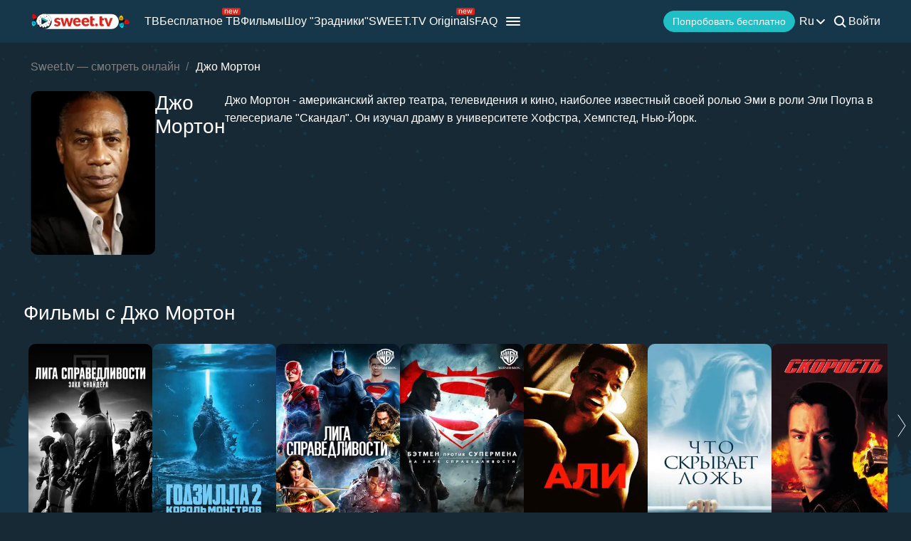

--- FILE ---
content_type: text/html; charset=utf-8
request_url: https://sweet.tv/ru/actor/25987-joe-morton
body_size: 20755
content:
<!DOCTYPE html>
<html lang="ru-UA" prefix="og: http://ogp.me/ns#">
<head>
    
            <meta charset="utf-8">
    <title>Фильмы с Джо Мортон смотреть онлайн</title>
<meta name="description" content="Фильмы с Джо Мортон смотреть онлайн на sweet.tv ✔ 7 дней бесплатного доступа  ✔ Пять устройств = одна цена ✔ Высокое качество">
<link rel="canonical" href="https://sweet.tv/ru/actor/25987-dzho-morton">
    <meta property="og:title" content="Фильмы с Джо Мортон смотреть онлайн">
<meta property="og:description" content="Фильмы с Джо Мортон смотреть онлайн на sweet.tv ✔ 7 дней бесплатного доступа  ✔ Пять устройств = одна цена ✔ Высокое качество">
<meta property="og:type" content="website">
<meta property="og:url" content="https://sweet.tv/ru/actor/25987-joe-morton">
<meta property="og:image" content="https://static.sweet.tv/images/cache/v3/person_banner/CIPLARAB/25987-dzho-morton.jpg">

    <meta name="twitter:card" content="summary">
<meta name="twitter:image" content="https://static.sweet.tv/images/cache/v3/person_banner/CIPLARAB/25987-dzho-morton.jpg">
<meta name="twitter:title" content="Фильмы с Джо Мортон смотреть онлайн">
<meta name="twitter:description" content="Фильмы с Джо Мортон смотреть онлайн на sweet.tv ✔ 7 дней бесплатного доступа  ✔ Пять устройств = одна цена ✔ Высокое качество">
<meta name="twitter:url" content="https://sweet.tv/ru/actor/25987-joe-morton">
    <meta property="og:site_name" content="sweet.tv">
            <meta property="og:locale"
              content="ru_UA"
        >
        <meta name="robots" content="index, follow"/>
            <link rel="manifest" href="/manifest.json">

            <meta name="apple-itunes-app" content="app-id=1356560199">
    
    
    <meta name="facebook-domain-verification" content="p7j73rx2lgnsb7jbnfg5q53j29cywu"/>

            <meta name="viewport" content="width=device-width, initial-scale=1, shrink-to-fit=no">
        <meta name="application-name" content="SWEET.TV">
    <meta name="theme-color" content="#263c4c">
    <link rel="shortcut icon" href="/images/sprites/favicon.ico" type="image/x-icon">

    <link rel="preload" as="image" href="/images/v2/logo_sweettv_light.svg">
    <link rel="preload"
          href="https://cdn.jsdelivr.net/npm/lozad@1.16.0/dist/lozad.min.js"
          as="script"
          crossorigin="anonymous">
        <link rel="preload" href="/js/v2/compiled/space_hook_slider.min.js?id=2440201519ac8974c5fc93e66b4d6b3d" as="script">
    <link rel="preload" href="/styles/compiled/pages/actors.min.css?id=20d57f3a0cd54c1ca6548231d9be8da7" as="style">
    <link rel="preload" href="/styles/compiled/space_hook_slider/index.min.css?id=76addcd7b8707c497fc72580a9b2c75b" as="style">

            <link rel="preload" href="https://static.sweet.tv/images/cache/v3/person_profile/CIPLARABIBY=/25987-dzho-morton.jpg" as="image">
    
    
    <meta http-equiv="Content-Language" content="ru">

    
    <link rel="llms" href="https://sweet.tv/llms.txt" />

    
                                                            <link rel="alternate"
                          hreflang="uk-UA"
                          href="https://sweet.tv/actor/25987-dzho-morton"/>
                                                                            <link rel="alternate"
                      hreflang="en"
                      href="https://sweet.tv/en/actor/25987-joe-morton"/>
                                                            <link rel="alternate"
                      hreflang="ru"
                      href="https://sweet.tv/ru/actor/25987-dzho-morton"/>
                                                                                <link rel="alternate"
                          hreflang="sk-SK"
                          href="https://sweet.tv/sk/actor/25987-joe-morton"/>
                                                                                                <link rel="alternate"
                          hreflang="cs-CZ"
                          href="https://sweet.tv/cs/actor/25987-joe-morton"/>
                                                                                                <link rel="alternate"
                          hreflang="hu-HU"
                          href="https://sweet.tv/hu/actor/25987-joe-morton"/>
                                                                                                <link rel="alternate"
                          hreflang="pl-PL"
                          href="https://sweet.tv/pl/actor/25987-joe-morton"/>
                                                                                                <link rel="alternate"
                          hreflang="ro-RO"
                          href="https://sweet.tv/ro/actor/25987-joe-morton"/>
                                                                                                <link rel="alternate"
                          hreflang="bg-BG"
                          href="https://sweet.tv/bg/actor/25987-joe-morton"/>
                                                                                                <link rel="alternate"
                          hreflang="el-GR"
                          href="https://sweet.tv/el/actor/25987-joe-morton"/>
                                                                                                <link rel="alternate"
                          hreflang="hr-HR"
                          href="https://sweet.tv/hr/actor/25987-joe-morton"/>
                                                                                                <link rel="alternate"
                          hreflang="et-EE"
                          href="https://sweet.tv/et/actor/25987-joe-morton"/>
                                                                                                <link rel="alternate"
                          hreflang="lt-LT"
                          href="https://sweet.tv/lt/actor/25987-joe-morton"/>
                                                                                                <link rel="alternate"
                          hreflang="lv-LV"
                          href="https://sweet.tv/lv/actor/25987-joe-morton"/>
                                                                                <link rel="alternate" hreflang="x-default" href="https://sweet.tv/actor/25987-dzho-morton"/>
                        
    


                <script type="application/ld+json">
            {
                "@context": "https://schema.org",
                "@type":"Person",
                "name": "Джо Мортон",
                "jobTitle": "Актер",                    "description": "Джо Мортон - американский актер театра, телевидения и кино, наиболее известный своей ролью Эми в роли Эли Поупа в телесериале Скандал. Он изучал драму в университете Хофстра, Хемпстед, Нью-Йорк.",
                            "image": {
                "@type": "ImageObject",
                "contentUrl": "https://static.sweet.tv/images/cache/v3/person_profile/CIPLARABIBY=/25987-dzho-morton.jpg"
            }
                }
    </script>

        <script type="application/ld+json">
    {
      "@context": "https://schema.org",
      "@type": "WebSite",
      "name": "SWEET.TV",
      "url": "https://sweet.tv/",
      "description": "SWEET.TV - Национальный онлайн-кинотеатр",
      "mainEntity": [
                    {
              "@type": "WebPage",
              "name": "ТВ",
              "url": "https://sweet.tv/ru/tv"
            },                    {
              "@type": "WebPage",
              "name": "Бесплатное ТВ",
              "url": "https://sweet.tv/ru/free_tv"
            },                    {
              "@type": "WebPage",
              "name": "Фильмы",
              "url": "https://sweet.tv/ru/movie"
            },                    {
              "@type": "WebPage",
              "name": "Мультики",
              "url": "https://sweet.tv/ru/cartoons"
            },                    {
              "@type": "WebPage",
              "name": "Сериалы",
              "url": "https://sweet.tv/ru/series"
            },                    {
              "@type": "WebPage",
              "name": "Спорт",
              "url": "https://sweet.tv/ru/sports"
            },                    {
              "@type": "WebPage",
              "name": "Тарифы",
              "url": "https://sweet.tv/ru/tariffs"
            },                    {
              "@type": "WebPage",
              "name": "Новости",
              "url": "https://sweet.tv/ru/news"
            },                    {
              "@type": "WebPage",
              "name": "ТВ программа",
              "url": "https://sweet.tv/ru/tv_program"
            }                ],
        "inLanguage": ["uk-UA","az-AZ","bg-BG","hu-HU","pl-PL","ro-RO","sk-SK","cs-CZ","lv-LV","lt-LT","et-EE","en-AL","en-BA","el-GR","en-MK","sr-RS","sl-SI","hr-HR","en-ME","el-CY"]
        }
    </script>


<script type="application/ld+json">
{
  "@context": "https://schema.org",
  "@type": "Organization",
  "url": "https://sweet.tv",
  "logo": {
    "@type": "ImageObject",
    "url": "https://sweet.tv/images/logo.png",
    "width": 164,
    "height": 30
  },
  "sameAs": [
                              "https://www.instagram.com/sweet.tv",
                          "https://www.facebook.com/sweet.tv.official",
                          "https://www.youtube.com/c/Sweettvua" ,
                          "https://www.pinterest.com/sweet_tv_official",
                          "https://t.me/sweet_tv_techsupport_bot",
                          "https://www.tiktok.com/@sweet.tv",
            "https://apps.apple.com/UA/app/sweet-tv/id1356560199",
      "https://play.google.com/store/apps/details?id=tv.sweet.player",
      "https://appgallery.huawei.com/#/app/C101034629",
              "https://sweet.tv/ru/faq",
            "https://sweet.tv/ru/copyrights-policy"
      ],
  "contactPoint": [
    {
      "@type": "ContactPoint",
      "email": "info@sweet.tv",
      "contactType": "Служба поддержки"
    },
    {
      "@type": "ContactPoint",
      "email": "b2b@sweet.tv",
      "contactType": "По вопросам сотрудничества"
    },
    {
      "@type": "ContactPoint",
      "email": "partners@sweet.tv",
      "contactType": "Коммерческие предложения"
    },
    {
      "@type": "ContactPoint",
      "email": "team@sweet.tv",
      "contactType": "Email-маркетинг"
    }
  ],
      "address": {
    "@type": "PostalAddress",
    "streetAddress": "ул. Н. Василенко, 7,",
    "addressLocality": "г. Киев,",
    "addressRegion": "Киевская область,",
    "postalCode": "03124,",
    "addressCountry": "UA"
  },
    "name": "SWEET.TV"
  }
</script>    
    <script>
        var GEO_ZONE_ID = 1;
        var LOGIN_DATA_ATTRS;
        var REFERRER = '';
        var LANGUAGE = "ru";
        var AVAILABLE_LOCALES = ["uk","en","ru"];
        var ALL_LOCALES = ["az","be","bg","bs_BA","cs","da","de","el","en","es","et","fi","fr","hr","hu","hy","it","ka","kk","lt","lv","mt","mk_MK","nl","pl","pt","ro","ru","sk","sl","sr","sr_ME","sv","sq","tr","uk","el_CY"];
        var SITE_URL = "https:\/\/sweet.tv";
        var UTM = null;
        var BASE_DIR =  "https:\/\/player.sweet.tv";
        var LANDING_PAGE;
        var TEMPLATES_DIR = "\/templates";
        var REFERRER_MANUAL = false;
        var HTML5Mode = true;
        var IS_ROBOT = true;
        var IS_MOBILE = false;
        var IS_TABLET = null;
        var IS_AUTH = false;
        var EVENT = null;
        var HALLOWEEN = false;
        var ACTION_GIFT = true;
        var COUNTRY = "UA";
        var SHOW_PROMO_MODAL = true;
        var OLD_LOGIN = false;
        var WELCOME_MODAL = false;
        var PLAYER_AUTH = false;
        var LOAD_ANGULAR = false;
        var CUSTOM_AUTH_MODAL = false;
        var MOD_STYLES = true;
                var RTT = ('connection' in navigator) ? navigator.connection.rtt : null;
        var PLAY_TV = false;
        var TEST_TOKEN;
        var ACTIVE_COUNTRIES_GEO2 = ["SK","CZ","HU","BG","PL","RO","AZ","AL","LV","EE","CY","LT","ME","GR","MK","RS","BA","SI","HR"];
        var HIDE_AUTH_MODAL = false;
        var OLD_LOGIN_PARAMS;
        var LOGIN_AUTHORIZATION_METHOD;
        var INVITE_FRIEND = true;
        var FBQ_AUTH_SUCCESS_EVENT = 'CompleteRegistration';
        var CONTENT_TARIFFS = null;
        var COUNTRIES = ["UA","BY","MD","HU","SK","CZ","PL","GR","BG","RO","AZ","AL","LV","EE","CY","LT","ME","MK","RS","BA","HR","SI"];
        var CURRENT_ROUTE_NAME = "person";
        var CURRENT_SITE_VERSION = "7.2.97";
        var LOGIN_BUTTON_PATH = 'other';

        
        var APP_JS_LINK = BASE_DIR + "\/js\/app.js?id=deb047042153ad7768e1cda1ea2d55fa";
        var MAIN_JS_LINK = BASE_DIR + "\/js\/main.js?id=deb047042153ad7768e1cda1ea2d55fa";
        var JS_HASH = "deb047042153ad7768e1cda1ea2d55fa";
        var lozadLoadedLocal = function () {
            window.dispatchEvent(new CustomEvent("lozadLoadedLocal_", {
                detail: true
            }));
        }
        var AD_BLOCK_ENABLED = false;
        var KW_HELLO = "\u0417\u0434\u0440\u0430\u0432\u0441\u0442\u0432\u0443\u0439\u0442\u0435!" || '';
        var KW_ASSIST = "\u041a\u043e\u043c\u0430\u043d\u0434\u0430 SWEET.TV \u2013 \u0440\u0430\u0434\u0430 \u0412\u0430\u043c \u043f\u043e\u043c\u043e\u0447\u044c!" || '';
        var KW_BOT_ID = "2" || '';
        var SHOW_ADMIXER = null;
        var SHOW_CONFIRM_21;
            </script>

   
            <link rel="stylesheet" href="/css/v2/compiled/main.min.css" media="all">
    
        <link rel="stylesheet" href="/styles/compiled/pages/actors.min.css?id=20d57f3a0cd54c1ca6548231d9be8da7">
    <link rel="stylesheet" href="/styles/compiled/space_hook_slider/index.min.css?id=76addcd7b8707c497fc72580a9b2c75b">


    <link rel="preconnect" href="https://fonts.googleapis.com">
    <link rel="preconnect" href="https://fonts.gstatic.com" crossorigin>

            <link rel="preconnect" href="https://static.sweet.tv" crossorigin>
        <link rel="dns-prefetch" href="https://static.sweet.tv">
        <link rel="preconnect" href="https://cdn.jsdelivr.net" crossorigin>
    <link rel="dns-prefetch" href="https://cdn.jsdelivr.net">

    <link rel="stylesheet" href="/styles/compiled/normalize.min.css" media="all">

    </head>
<body>
<noscript>
    <iframe src="https://gtm.sweet.tv/ns.html?id=GTM-5PXXFXX" height="0" width="0"
            style="display:none;visibility:hidden"></iframe>
</noscript>
<div class="wrapper">
    <div id="toTop"   >
        <svg width="65" height="65" viewBox="-2 -2 69 69" fill="none" xmlns="http://www.w3.org/2000/svg">
            <path d="M32.0121 21.4102L15.4071 38.0612C14.8634 38.6068 14.8643 39.49 15.4099 40.0347C15.9555 40.5789 16.8392 40.5775 17.3834 40.0319L33.0001 24.3719L48.6167 40.0324C49.1609 40.578 50.0441 40.5794 50.5897 40.0352C50.8632 39.7622 51 39.4045 51 39.0469C51 38.6901 50.8641 38.3338 50.5925 38.0613L33.9879 21.4102C33.7265 21.1474 33.3707 21 33.0001 21C32.6294 21 32.274 21.1478 32.0121 21.4102Z"
                  fill="white"/>
            <path fill-rule="evenodd" clip-rule="evenodd"
                  d="M32.5 65C50.4493 65 65 50.4493 65 32.5C65 14.5507 50.4493 0 32.5 0C14.5507 0 0 14.5507 0 32.5C0 50.4493 14.5507 65 32.5 65ZM32.5 62C48.7924 62 62 48.7924 62 32.5C62 16.2076 48.7924 3 32.5 3C16.2076 3 3 16.2076 3 32.5C3 48.7924 16.2076 62 32.5 62Z"
                  fill="white"/>
        </svg>
    </div>

            <script>
        window.addEventListener('loadScriptFunction', function (event, data) {
            window.getLibraryWithPriority('https://sweet.tv/js/v2/compiled/header_seo.min.js', 'high');
        })
    </script>

    <header class="header-seo">
        <div class="header-seo__content">
            <div class="header-seo__navigation">
                <a href="https://sweet.tv/ru" class="header-seo__logo">
                    <img
                            src="https://sweet.tv/images/v2/logo_sweettv_light.svg"
                            alt="sweet.tv"
                            width="140"
                            height="26"
                            class="header-seo__logo-image"
                    >
                </a>

                <div class="header-seo__routes">
                                            <a
                                href="https://sweet.tv/ru/tv"
                                class="header-seo__routes-route "
                                data-header-el="1"
                                                                target=""
                                data-section-type="TV"
                        >
                                    <span class="header-seo__routes-route-text">
                                        ТВ
                                    </span>
                                                    </a>
                                            <a
                                href="https://sweet.tv/ru/free_tv"
                                class="header-seo__routes-route "
                                data-header-el="2"
                                                                target=""
                                data-section-type="FREE_TV"
                        >
                                    <span class="header-seo__routes-route-text">
                                        Бесплатное ТВ
                                    </span>
                                                            <svg class="header-seo__routes-route-icon" width="26" height="10" viewBox="0 0 26 10" fill="none" xmlns="http://www.w3.org/2000/svg"><rect width="26" height="10" rx="2" fill="#D9261C"/><path d="M4.70765 4.71875V8H3.86958V2.54545H4.67924V3.39773H4.75027C4.87811 3.12074 5.07224 2.8982 5.33265 2.73011C5.59307 2.55966 5.92924 2.47443 6.34118 2.47443C6.71049 2.47443 7.03365 2.55019 7.31064 2.7017C7.58762 2.85085 7.80306 3.07812 7.95694 3.38352C8.11083 3.68655 8.18777 4.07008 8.18777 4.53409V8H7.3497V4.59091C7.3497 4.16241 7.23843 3.8286 7.01589 3.58949C6.79335 3.34801 6.48796 3.22727 6.0997 3.22727C5.83218 3.22727 5.59307 3.28527 5.38237 3.40128C5.17404 3.51728 5.0095 3.68655 4.88876 3.90909C4.76802 4.13163 4.70765 4.40152 4.70765 4.71875ZM12.0061 8.11364C11.4806 8.11364 11.0272 7.99763 10.646 7.76562C10.2673 7.53125 9.97488 7.20455 9.76891 6.78551C9.56531 6.36411 9.46351 5.87405 9.46351 5.31534C9.46351 4.75663 9.56531 4.2642 9.76891 3.83807C9.97488 3.40956 10.2613 3.07576 10.6283 2.83665C10.9976 2.59517 11.4285 2.47443 11.9209 2.47443C12.205 2.47443 12.4855 2.52178 12.7625 2.61648C13.0395 2.71117 13.2916 2.86506 13.5189 3.07812C13.7462 3.28883 13.9273 3.56818 14.0622 3.91619C14.1972 4.2642 14.2646 4.69271 14.2646 5.2017V5.55682H10.0601V4.83239H13.4124C13.4124 4.52462 13.3508 4.25 13.2277 4.00852C13.107 3.76705 12.9342 3.57647 12.7093 3.43679C12.4867 3.29711 12.2239 3.22727 11.9209 3.22727C11.5871 3.22727 11.2983 3.31013 11.0544 3.47585C10.8129 3.6392 10.6271 3.85227 10.4969 4.11506C10.3667 4.37784 10.3016 4.65956 10.3016 4.96023V5.44318C10.3016 5.85511 10.3726 6.20431 10.5146 6.49077C10.6591 6.77486 10.8591 6.99148 11.1148 7.14062C11.3705 7.28741 11.6676 7.3608 12.0061 7.3608C12.2263 7.3608 12.4252 7.33002 12.6027 7.26847C12.7826 7.20455 12.9377 7.10985 13.0679 6.98438C13.1981 6.85653 13.2987 6.69792 13.3698 6.50852L14.1794 6.7358C14.0942 7.01042 13.951 7.25189 13.7497 7.46023C13.5485 7.66619 13.2999 7.82718 13.004 7.94318C12.7081 8.05682 12.3754 8.11364 12.0061 8.11364ZM16.7753 8L15.1134 2.54545H15.9941L17.173 6.72159H17.2298L18.3946 2.54545H19.2895L20.4401 6.70739H20.4969L21.6759 2.54545H22.5566L20.8946 8H20.0708L18.8776 3.80966H18.7923L17.5992 8H16.7753Z" fill="white"/></svg>
                                                    </a>
                                            <a
                                href="https://sweet.tv/ru/movie"
                                class="header-seo__routes-route "
                                data-header-el="3"
                                                                target=""
                                data-section-type="CINEMA"
                        >
                                    <span class="header-seo__routes-route-text">
                                        Фильмы
                                    </span>
                                                    </a>
                                            <a
                                href="https://sweet.tv/ru/zradniki"
                                class="header-seo__routes-route "
                                data-header-el="4"
                                                                target="_self"
                                data-section-type="THE_TRAITORS"
                        >
                                    <span class="header-seo__routes-route-text">
                                        Шоу &quot;Зрадники&quot;
                                    </span>
                                                    </a>
                                            <a
                                href="https://sweet.tv/ru/originals_content"
                                class="header-seo__routes-route "
                                data-header-el="5"
                                                                target="_self"
                                data-section-type="SWEETTV_ORIGINALS"
                        >
                                    <span class="header-seo__routes-route-text">
                                        SWEET.TV Originals
                                    </span>
                                                            <svg class="header-seo__routes-route-icon" width="26" height="10" viewBox="0 0 26 10" fill="none" xmlns="http://www.w3.org/2000/svg"><rect width="26" height="10" rx="2" fill="#D9261C"/><path d="M4.70765 4.71875V8H3.86958V2.54545H4.67924V3.39773H4.75027C4.87811 3.12074 5.07224 2.8982 5.33265 2.73011C5.59307 2.55966 5.92924 2.47443 6.34118 2.47443C6.71049 2.47443 7.03365 2.55019 7.31064 2.7017C7.58762 2.85085 7.80306 3.07812 7.95694 3.38352C8.11083 3.68655 8.18777 4.07008 8.18777 4.53409V8H7.3497V4.59091C7.3497 4.16241 7.23843 3.8286 7.01589 3.58949C6.79335 3.34801 6.48796 3.22727 6.0997 3.22727C5.83218 3.22727 5.59307 3.28527 5.38237 3.40128C5.17404 3.51728 5.0095 3.68655 4.88876 3.90909C4.76802 4.13163 4.70765 4.40152 4.70765 4.71875ZM12.0061 8.11364C11.4806 8.11364 11.0272 7.99763 10.646 7.76562C10.2673 7.53125 9.97488 7.20455 9.76891 6.78551C9.56531 6.36411 9.46351 5.87405 9.46351 5.31534C9.46351 4.75663 9.56531 4.2642 9.76891 3.83807C9.97488 3.40956 10.2613 3.07576 10.6283 2.83665C10.9976 2.59517 11.4285 2.47443 11.9209 2.47443C12.205 2.47443 12.4855 2.52178 12.7625 2.61648C13.0395 2.71117 13.2916 2.86506 13.5189 3.07812C13.7462 3.28883 13.9273 3.56818 14.0622 3.91619C14.1972 4.2642 14.2646 4.69271 14.2646 5.2017V5.55682H10.0601V4.83239H13.4124C13.4124 4.52462 13.3508 4.25 13.2277 4.00852C13.107 3.76705 12.9342 3.57647 12.7093 3.43679C12.4867 3.29711 12.2239 3.22727 11.9209 3.22727C11.5871 3.22727 11.2983 3.31013 11.0544 3.47585C10.8129 3.6392 10.6271 3.85227 10.4969 4.11506C10.3667 4.37784 10.3016 4.65956 10.3016 4.96023V5.44318C10.3016 5.85511 10.3726 6.20431 10.5146 6.49077C10.6591 6.77486 10.8591 6.99148 11.1148 7.14062C11.3705 7.28741 11.6676 7.3608 12.0061 7.3608C12.2263 7.3608 12.4252 7.33002 12.6027 7.26847C12.7826 7.20455 12.9377 7.10985 13.0679 6.98438C13.1981 6.85653 13.2987 6.69792 13.3698 6.50852L14.1794 6.7358C14.0942 7.01042 13.951 7.25189 13.7497 7.46023C13.5485 7.66619 13.2999 7.82718 13.004 7.94318C12.7081 8.05682 12.3754 8.11364 12.0061 8.11364ZM16.7753 8L15.1134 2.54545H15.9941L17.173 6.72159H17.2298L18.3946 2.54545H19.2895L20.4401 6.70739H20.4969L21.6759 2.54545H22.5566L20.8946 8H20.0708L18.8776 3.80966H18.7923L17.5992 8H16.7753Z" fill="white"/></svg>
                                                    </a>
                                            <a
                                href="https://sweet.tv/ru/cartoons"
                                class="header-seo__routes-route "
                                data-header-el="6"
                                                                target=""
                                data-section-type="CARTOONS"
                        >
                                    <span class="header-seo__routes-route-text">
                                        Мультики
                                    </span>
                                                    </a>
                                            <a
                                href="https://sweet.tv/ru/series"
                                class="header-seo__routes-route "
                                data-header-el="7"
                                                                target=""
                                data-section-type="SERIES"
                        >
                                    <span class="header-seo__routes-route-text">
                                        Сериалы
                                    </span>
                                                    </a>
                                            <a
                                href="https://sweet.tv/ru/sports"
                                class="header-seo__routes-route "
                                data-header-el="8"
                                                                target="_self"
                                data-section-type="SPORT"
                        >
                                    <span class="header-seo__routes-route-text">
                                        Спорт
                                    </span>
                                                    </a>
                                            <a
                                href="https://sweet.tv/ru/promo_inext_ua_v2"
                                class="header-seo__routes-route "
                                data-header-el="10"
                                                                target="_self"
                                data-section-type="PROMO_INEXTTV"
                        >
                                    <span class="header-seo__routes-route-text">
                                        Приставка
                                    </span>
                                                            <svg class="header-seo__routes-route-icon" width="32" height="10" viewBox="0 0 32 10" fill="none" xmlns="http://www.w3.org/2000/svg"><rect width="32" height="10" rx="2" fill="#D9261C"/><path d="M5.70126 8.12784C5.35562 8.12784 5.04193 8.06274 4.76021 7.93253C4.47849 7.79995 4.25476 7.60938 4.08904 7.3608C3.92333 7.10985 3.84047 6.80682 3.84047 6.4517C3.84047 6.1392 3.90202 5.88589 4.02512 5.69176C4.14823 5.49527 4.31277 5.34138 4.51873 5.23011C4.7247 5.11884 4.95197 5.03598 5.20055 4.98153C5.4515 4.92472 5.70363 4.87973 5.95694 4.84659C6.28838 4.80398 6.55708 4.77202 6.76305 4.75071C6.97138 4.72704 7.1229 4.68797 7.2176 4.63352C7.31466 4.57907 7.36319 4.48437 7.36319 4.34943V4.32102C7.36319 3.97064 7.26731 3.69839 7.07555 3.50426C6.88616 3.31013 6.59851 3.21307 6.21262 3.21307C5.81253 3.21307 5.49885 3.30066 5.27157 3.47585C5.0443 3.65104 4.8845 3.83807 4.79217 4.03693L3.99672 3.75284C4.13876 3.4214 4.32815 3.16335 4.5649 2.97869C4.80401 2.79167 5.06442 2.66146 5.34615 2.58807C5.63024 2.51231 5.90959 2.47443 6.18422 2.47443C6.3594 2.47443 6.56064 2.49574 6.78791 2.53835C7.01755 2.5786 7.2389 2.66264 7.45197 2.79048C7.66741 2.91832 7.84615 3.11127 7.98819 3.36932C8.13024 3.62737 8.20126 3.97301 8.20126 4.40625V8H7.36319V7.26136H7.32058C7.26376 7.37973 7.16906 7.50639 7.03649 7.64134C6.90391 7.77628 6.72754 7.8911 6.50737 7.9858C6.2872 8.08049 6.0185 8.12784 5.70126 8.12784ZM5.8291 7.375C6.16054 7.375 6.4399 7.3099 6.66717 7.17969C6.89681 7.04948 7.06963 6.88139 7.18564 6.67543C7.30401 6.46946 7.36319 6.25284 7.36319 6.02557V5.25852C7.32768 5.30114 7.24956 5.3402 7.12882 5.37571C7.01045 5.40885 6.87314 5.43845 6.71689 5.46449C6.563 5.48816 6.41267 5.50947 6.26589 5.52841C6.12148 5.54498 6.00429 5.55919 5.91433 5.57102C5.69653 5.59943 5.49293 5.6456 5.30353 5.70952C5.11651 5.77107 4.96499 5.86458 4.84899 5.99006C4.73535 6.11316 4.67853 6.28125 4.67853 6.49432C4.67853 6.78551 4.78625 7.00568 5.00169 7.15483C5.21949 7.30161 5.49529 7.375 5.8291 7.375ZM9.73091 8V2.54545H10.569V4.91761H11.123L13.0832 2.54545H14.1627L11.961 5.1733L14.1911 8H13.1116L11.3218 5.69886H10.569V8H9.73091ZM19.3918 2.54545V7.21875H20.1588V9.76136H19.3208V8H15.102V2.54545H15.9401V7.21875H18.5537V2.54545H19.3918ZM21.4497 8V2.54545H22.2877V8H21.4497ZM21.8758 1.63636C21.7124 1.63636 21.5716 1.58073 21.4532 1.46946C21.3372 1.35819 21.2792 1.22443 21.2792 1.06818C21.2792 0.911932 21.3372 0.778172 21.4532 0.666903C21.5716 0.555634 21.7124 0.5 21.8758 0.5C22.0392 0.5 22.1788 0.555634 22.2948 0.666903C22.4132 0.778172 22.4724 0.911932 22.4724 1.06818C22.4724 1.22443 22.4132 1.35819 22.2948 1.46946C22.1788 1.58073 22.0392 1.63636 21.8758 1.63636ZM27.104 8V3.3125H25.6551C25.3284 3.3125 25.0715 3.38826 24.8845 3.53977C24.6975 3.69129 24.604 3.89962 24.604 4.16477C24.604 4.42519 24.688 4.62997 24.8561 4.77912C25.0265 4.92827 25.2597 5.00284 25.5557 5.00284H27.317V5.78409H25.5557C25.1863 5.78409 24.8679 5.71899 24.6004 5.58878C24.3329 5.45857 24.1269 5.27273 23.9825 5.03125C23.8381 4.78741 23.7659 4.49858 23.7659 4.16477C23.7659 3.8286 23.8416 3.53977 23.9932 3.2983C24.1447 3.05682 24.3613 2.87098 24.643 2.74077C24.9271 2.61056 25.2645 2.54545 25.6551 2.54545H27.8994V8H27.104ZM23.4676 8L25.0159 5.28693H25.925L24.3767 8H23.4676Z" fill="white"/></svg>
                                                    </a>
                                            <a
                                href="https://sweet.tv/ru/tariffs"
                                class="header-seo__routes-route "
                                data-header-el="11"
                                                                target=""
                                data-section-type="SUBSCRIPTION_PLANS"
                        >
                                    <span class="header-seo__routes-route-text">
                                        Тарифы
                                    </span>
                                                    </a>
                                            <a
                                href="https://sweet.tv/ru/education"
                                class="header-seo__routes-route "
                                data-header-el="12"
                                                                target=""
                                data-section-type="PREMIERES"
                        >
                                    <span class="header-seo__routes-route-text">
                                        Обучение
                                    </span>
                                                    </a>
                                            <a
                                href="https://sweet.tv/ru/news"
                                class="header-seo__routes-route "
                                data-header-el="16"
                                                                target="_self"
                                data-section-type="NEWS"
                        >
                                    <span class="header-seo__routes-route-text">
                                        Новости
                                    </span>
                                                    </a>
                                            <a
                                href="https://sweet.tv/ru/tv_program"
                                class="header-seo__routes-route "
                                data-header-el="17"
                                                                target="_self"
                                data-section-type="TV_PROGRAM"
                        >
                                    <span class="header-seo__routes-route-text">
                                        ТВ программа
                                    </span>
                                                    </a>
                                            <a
                                href="https://sweet.tv/ru/promo_code"
                                class="header-seo__routes-route "
                                data-header-el="18"
                                                                target=""
                                data-section-type="PROMO_CODE"
                        >
                                    <span class="header-seo__routes-route-text">
                                        Промокод
                                    </span>
                                                    </a>
                                            <a
                                href="https://sweet.tv/ru/faq"
                                class="header-seo__routes-route "
                                data-header-el="20"
                                                                target="_self"
                                data-section-type="FAQ"
                        >
                                    <span class="header-seo__routes-route-text">
                                        FAQ
                                    </span>
                                                    </a>
                                    </div>
            </div>

            <div class="header-seo__burger">
                <img src="https://sweet.tv/images/icons/burger_menu.svg" alt="Menu"
                     class="header-seo__routes-burger-image">

                <div class="header-seo__burger-menu">
                                            <div class="header-seo__burger-additional-list">
                            <div class="header-seo__burger-additional-list-content">
                                <div class="header-seo__burger-additional-list-header"
                                     onclick="toggleAdditionalList(this)">
                                    <span class="header-seo__burger-additional-list-header-title">
                                                                                    Другое                                                                            </span>
                                    <svg class="header-seo__burger-additional-list-header-icon" width="24" height="24"
                                         viewBox="0 0 24 24" fill="currentColor" xmlns="http://www.w3.org/2000/svg">
                                        <path fill-rule="evenodd" clip-rule="evenodd"
                                              d="M17.7223 9.81787C18.1042 10.229 18.0905 10.8815 17.6916 11.2751L12.6872 16.2138C12.3005 16.5954 11.6908 16.5954 11.304 16.2138L6.30841 11.2837C5.9095 10.89 5.89576 10.2376 6.27771 9.82646C6.65967 9.41532 7.29268 9.40115 7.69159 9.79483L11.9956 14.0424L16.3084 9.78623C16.7073 9.39256 17.3403 9.40673 17.7223 9.81787Z"
                                              fill="currentColor"/>
                                    </svg>
                                </div>
                                <div class="header-seo__burger-additional-list-dropdown">
                                                                                                                        <a
                                                  class="header-seo__burger-additional-list-dropdown-item "
                                                                                                        href="https://sweet.tv/ru/about"
                                                                                                    target="_self"
                                                                                              >
                                                Про нас
                                            </a>
                                                                                    <a
                                                  class="header-seo__burger-additional-list-dropdown-item "
                                                                                                        href="https://sweet.tv/ru/hollywood-ukraine"
                                                                                                    target="_self"
                                                                                              >
                                                Hollywood українською
                                            </a>
                                                                                    <a
                                                  class="header-seo__burger-additional-list-dropdown-item "
                                                                                                        href="https://sweet.tv/ru/promo_it"
                                                                                                    target="_self"
                                                                                              >
                                                Поддержка IT
                                            </a>
                                                                                    <a
                                                  class="header-seo__burger-additional-list-dropdown-item "
                                                                                                        href="https://sweet.tv/ru/zaruba"
                                                                                                    target="_self"
                                                                                              >
                                                Битва блогеров
                                            </a>
                                                                                    <a
                                                  class="header-seo__burger-additional-list-dropdown-item "
                                                                                                        href="https://sweet.tv/ru/cinema_fund"
                                                                                                    target="_self"
                                                                                              >
                                                Фонд кино
                                            </a>
                                                                                    <a
                                                  class="header-seo__burger-additional-list-dropdown-item "
                                                                                                        href="https://sweet.tv/ru/for_press"
                                                                                                    target="_self"
                                                                                              >
                                                Для прессы
                                            </a>
                                                                                    <a
                                                  class="header-seo__burger-additional-list-dropdown-item "
                                                                                                        href="https://sweet.tv/ru/partners"
                                                                                                    target="_self"
                                                                                              >
                                                Партнеры
                                            </a>
                                                                                    <a
                                                  class="header-seo__burger-additional-list-dropdown-item "
                                                                                                        href="https://sweet.tv/ru/questionnaire"
                                                                                                    target="_self"
                                                                                              >
                                                Анкета
                                            </a>
                                                                                    <a
                                                  class="header-seo__burger-additional-list-dropdown-item "
                                                                                                        href="https://sweet.tv/ru/privacy"
                                                                                                    target="_blank"
                                                                                                        rel="nofollow"
                                                                                              >
                                                Политика конфиденциальности
                                            </a>
                                                                                                            </div>
                            </div>
                        </div>
                                    </div>
            </div>

            <div class="header-seo__options">
                <div class="header-seo__buttons">
                                        <button data-isauth data-button-path="header" class="header-seo__buttons-button">
                                                    Попробовать бесплатно                                            </button>
                    
                                    </div>

                <div class="header-seo__language">
                    <div class="header-seo__language-current">
                        <span class="header-seo__language-current-lang">
                            ru
                        </span>
                        <img src="https://sweet.tv/images/icons/dropdown_arrow.svg" alt="Dropdown arrow"
                             class="header-seo__language-current-arrow">
                    </div>

                    <div class="header-seo__language-dropdown">
                                                                                    <a
                                        href="https://sweet.tv/actor/25987-dzho-morton"
                                        class="header-seo__language-dropdown-lang"
                                        target="_self"
                                        id="uk"
                                                                        >
                                                                            uk
                                                                    </a>
                                                                                                                <a
                                        href="https://sweet.tv/en/actor/25987-joe-morton"
                                        class="header-seo__language-dropdown-lang"
                                        target="_self"
                                        id="en"
                                                                        >
                                                                            en
                                                                    </a>
                                                                                                                            </div>
                </div>

                <div class="header-seo__search sv2" id="search_v2">
                    <svg width="24"
                         height="24"
                         class="header-seo__search-image"
                         id="searchMagnifier"
                         viewBox="0 0 24 24"
                         fill="none"
                         xmlns="http://www.w3.org/2000/svg">
                        <path fill-rule="evenodd" clip-rule="evenodd" d="M16.6051 15.1947C18.6624 12.4527 18.444 8.5445 15.9497 6.05025C13.2161 3.31658 8.78392 3.31658 6.05025 6.05025C3.31658 8.78392 3.31658 13.2161 6.05025 15.9497C8.54438 18.4439 12.4524 18.6624 15.1943 16.6054C15.2096 16.623 15.2256 16.6401 15.2423 16.6568L18.7778 20.1923C19.1683 20.5829 19.8015 20.5829 20.192 20.1923C20.5825 19.8018 20.5825 19.1687 20.192 18.7781L16.6565 15.2426C16.6398 15.2259 16.6227 15.2099 16.6051 15.1947ZM14.5355 7.46447C16.4882 9.41709 16.4882 12.5829 14.5355 14.5355C12.5829 16.4882 9.41709 16.4882 7.46447 14.5355C5.51184 12.5829 5.51184 9.41709 7.46447 7.46447C9.41709 5.51184 12.5829 5.51184 14.5355 7.46447Z" fill="white"/>
                    </svg>
                    <form
                            name="superSearch"
                            method="GET"
                            class="header-seo__search-field s-enter"
                                                        action="https://sweet.tv/ru/search"
                    >
                        <svg width="24"
                             height="24"
                             viewBox="0 0 24 24"
                             fill="none"
                             xmlns="http://www.w3.org/2000/svg">
                            <path fill-rule="evenodd" clip-rule="evenodd" d="M16.6051 15.1947C18.6624 12.4527 18.444 8.5445 15.9497 6.05025C13.2161 3.31658 8.78392 3.31658 6.05025 6.05025C3.31658 8.78392 3.31658 13.2161 6.05025 15.9497C8.54438 18.4439 12.4524 18.6624 15.1943 16.6054C15.2096 16.623 15.2256 16.6401 15.2423 16.6568L18.7778 20.1923C19.1683 20.5829 19.8015 20.5829 20.192 20.1923C20.5825 19.8018 20.5825 19.1687 20.192 18.7781L16.6565 15.2426C16.6398 15.2259 16.6227 15.2099 16.6051 15.1947ZM14.5355 7.46447C16.4882 9.41709 16.4882 12.5829 14.5355 14.5355C12.5829 16.4882 9.41709 16.4882 7.46447 14.5355C5.51184 12.5829 5.51184 9.41709 7.46447 7.46447C9.41709 5.51184 12.5829 5.51184 14.5355 7.46447Z" fill="white"/>
                        </svg>
                        <input
                                id="searchInput"
                                class="header-seo__search-field-input"
                                type="text"
                                autocomplete="off"
                                value=""
                                placeholder="Поиск"
                                name="q"
                                oninvalid="this.setCustomValidity('Заполни поле')"
                                oninput="setCustomValidity('')"
                                                                required
                        >
                        <img src="https://sweet.tv/images/icons/close.svg" alt="Close" class="header-seo__search-field-icon"
                             id="close_search">

                        <div class="header-seo__search-dropdown" id="search_modal">
                            <span id="undefinedQuery" class="header-seo__search-dropdown-title">
                                По вашему запросу ничего не найдено                            </span>
                            <span id="topSearchTitle" class="header-seo__search-dropdown-title">
                                Топ запросы                            </span>
                            <div data-eventid="999" data-eventtype="21" class="header-seo__search-dropdown-items"></div>

                            <button type="submit" id="allResults" class="header-seo__search-dropdown-link">
                                Все результаты                            </button>
                        </div>
                    </form>
                </div>

                <div class="header-seo__sign">
                                            <a class="header-seo__sign-link" data-isauth data-button-path="header" data-login-method='{"state":"signin"}'>
                            Войти                        </a>
                                    </div>

                <div class="header-seo__burger header-seo__burger--mobile">
                    <img src="https://sweet.tv/images/icons/burger_menu.svg" alt="Menu"
                         class="header-seo__routes-burger-image"
                         onclick="toggleBurgerMobile()">

                    <div class="header-seo__burger--mobile-menu">
                        <div class="header-seo__burger--mobile-menu-close">
                            <img src="https://sweet.tv/images/icons/close.svg" alt="Close"
                                 class="header-seo__routes-burger-image" onclick="toggleBurgerMobile()">
                        </div>
                        <div class="header-seo__burger--mobile-menu-separates">
                                                            <a
                                        data-isauth
                                        data-button-path="header"
                                        data-login-method='{"state":"signin"}'
                                        class="header-seo__burger--mobile-menu-separates-item"
                                        onclick="toggleBurgerMobile()"
                                >
                                    <img src="https://sweet.tv/images/icons/signin.svg" alt="Sign In">

                                    <span class="header-seo__burger--mobile-menu-separates-item-name">
                                    Войти                                </span>

                                    <img src="https://sweet.tv/images/icons/right.svg" alt="Right"
                                         class="header-seo__burger--mobile-menu-separates-item-image">
                                </a>
                                                                                                                                                                                                                                        <a
                                                href="https://sweet.tv/ru/tariffs"
                                                class="header-seo__burger--mobile-menu-separates-item "
                                                onclick="toggleBurgerMobile()"
                                                target="_self"
                                                                                        >
                                            <svg width="24" height="24" viewBox="0 0 24 24" fill="none" xmlns="http://www.w3.org/2000/svg">
<path fill-rule="evenodd" clip-rule="evenodd" d="M14.2965 2.328L19.7405 8.328C19.9075 8.512 20.0005 8.751 20.0005 9V19.5C20.0005 20.878 18.8535 22 17.4445 22H6.55549C5.14649 22 4.00049 20.878 4.00049 19.5V4.5C4.00049 3.122 5.14649 2 6.55549 2H13.5555C13.8385 2 14.1075 2.119 14.2965 2.328ZM17.4445 20H6.55549C6.24949 20 6.00049 19.776 6.00049 19.5V4.5C6.00049 4.224 6.24949 4 6.55549 4H11.0005V8.15C11.0005 9.722 12.2175 11 13.7145 11H18.0005V19.5C18.0005 19.776 17.7505 20 17.4445 20ZM17.6495 9H13.7145C13.3205 9 13.0005 8.619 13.0005 8.15V4H13.1125L17.6495 9Z" fill="white"/>
<path fill-rule="evenodd" clip-rule="evenodd" d="M14.2965 2.328L19.7405 8.328C19.9075 8.512 20.0005 8.751 20.0005 9V19.5C20.0005 20.878 18.8535 22 17.4445 22H6.55549C5.14649 22 4.00049 20.878 4.00049 19.5V4.5C4.00049 3.122 5.14649 2 6.55549 2H13.5555C13.8385 2 14.1075 2.119 14.2965 2.328ZM17.4445 20H6.55549C6.24949 20 6.00049 19.776 6.00049 19.5V4.5C6.00049 4.224 6.24949 4 6.55549 4H11.0005V8.15C11.0005 9.722 12.2175 11 13.7145 11H18.0005V19.5C18.0005 19.776 17.7505 20 17.4445 20ZM17.6495 9H13.7145C13.3205 9 13.0005 8.619 13.0005 8.15V4H13.1125L17.6495 9Z" fill="white"/>
</svg>
                                            <span class="header-seo__burger--mobile-menu-separates-item-name">
                                            Тарифы
                                        </span>
                                            <img src="https://sweet.tv/images/icons/right.svg" alt="Right"
                                                 class="header-seo__burger--mobile-menu-separates-item-image">
                                        </a>
                                                                                                                        </div>
                                                    <div class="header-seo__burger--mobile-menu-links">
                                                                                                                                                                                                                                                                                                                        
                                        <a
                                                href="https://sweet.tv/ru/originals_content"
                                                class="header-seo__burger--mobile-menu-links-link "
                                                onclick="toggleBurgerMobile()"
                                                target="_self"
                                                                                        >
                                                <span class="header-seo__burger--mobile-menu-links-link-text">
                                                    SWEET.TV Originals
                                                </span>
                                                                                                                                </a>
                                        
                                                                                                                                                
                                        <a
                                                href="https://sweet.tv/ru/cartoons"
                                                class="header-seo__burger--mobile-menu-links-link "
                                                onclick="toggleBurgerMobile()"
                                                target="_self"
                                                                                        >
                                                <span class="header-seo__burger--mobile-menu-links-link-text">
                                                    Мультики
                                                </span>
                                                                                                                                </a>
                                        
                                                                                                                                                
                                        <a
                                                href="https://sweet.tv/ru/series"
                                                class="header-seo__burger--mobile-menu-links-link "
                                                onclick="toggleBurgerMobile()"
                                                target="_self"
                                                                                        >
                                                <span class="header-seo__burger--mobile-menu-links-link-text">
                                                    Сериалы
                                                </span>
                                                                                                                                </a>
                                        
                                                                                                                                                
                                        <a
                                                href="https://sweet.tv/ru/sports"
                                                class="header-seo__burger--mobile-menu-links-link "
                                                onclick="toggleBurgerMobile()"
                                                target="_self"
                                                                                        >
                                                <span class="header-seo__burger--mobile-menu-links-link-text">
                                                    Спорт
                                                </span>
                                                                                                                                </a>
                                        
                                                                                                                                                
                                        <a
                                                href="https://sweet.tv/ru/promo_inext_ua_v2"
                                                class="header-seo__burger--mobile-menu-links-link "
                                                onclick="toggleBurgerMobile()"
                                                target="_self"
                                                                                        >
                                                <span class="header-seo__burger--mobile-menu-links-link-text">
                                                    Приставка
                                                </span>
                                                                                            <div class="header-seo__burger--mobile-menu-links-link-dot"></div>
                                                                                                                                </a>
                                        
                                                                                                                                                
                                        <a
                                                href="https://sweet.tv/ru/education"
                                                class="header-seo__burger--mobile-menu-links-link "
                                                onclick="toggleBurgerMobile()"
                                                target="_self"
                                                                                        >
                                                <span class="header-seo__burger--mobile-menu-links-link-text">
                                                    Обучение
                                                </span>
                                                                                                                                </a>
                                        
                                                                                                                                                
                                        <a
                                                href="https://sweet.tv/ru/news"
                                                class="header-seo__burger--mobile-menu-links-link "
                                                onclick="toggleBurgerMobile()"
                                                target="_self"
                                                                                        >
                                                <span class="header-seo__burger--mobile-menu-links-link-text">
                                                    Новости
                                                </span>
                                                                                                                                </a>
                                        
                                                                                                                                                
                                        <a
                                                href="https://sweet.tv/ru/tv_program"
                                                class="header-seo__burger--mobile-menu-links-link "
                                                onclick="toggleBurgerMobile()"
                                                target="_self"
                                                                                        >
                                                <span class="header-seo__burger--mobile-menu-links-link-text">
                                                    ТВ программа
                                                </span>
                                                                                                                                </a>
                                        
                                                                                                                                                
                                        <a
                                                href="https://sweet.tv/ru/promo_code"
                                                class="header-seo__burger--mobile-menu-links-link "
                                                onclick="toggleBurgerMobile()"
                                                target="_self"
                                                                                        >
                                                <span class="header-seo__burger--mobile-menu-links-link-text">
                                                    Промокод
                                                </span>
                                                                                                                                </a>
                                        
                                                                                                                                                
                                        <a
                                                href="https://sweet.tv/ru/faq"
                                                class="header-seo__burger--mobile-menu-links-link "
                                                onclick="toggleBurgerMobile()"
                                                target="_self"
                                                                                        >
                                                <span class="header-seo__burger--mobile-menu-links-link-text">
                                                    FAQ
                                                </span>
                                                                                                                                </a>
                                        
                                                                                                </div>
                        
                                                    <div class="header-seo__burger-additional-list">
                                <div class="header-seo__burger-additional-list-content">
                                    <div class="header-seo__burger-additional-list-header"
                                         onclick="toggleAdditionalList(this)">
                                    <span class="header-seo__burger-additional-list-header-title">
                                                                                    Другое                                                                            </span>
                                        <svg class="header-seo__burger-additional-list-header-icon" width="24"
                                             height="24"
                                             viewBox="0 0 24 24" fill="currentColor" xmlns="http://www.w3.org/2000/svg">
                                            <path fill-rule="evenodd" clip-rule="evenodd"
                                                  d="M17.7223 9.81787C18.1042 10.229 18.0905 10.8815 17.6916 11.2751L12.6872 16.2138C12.3005 16.5954 11.6908 16.5954 11.304 16.2138L6.30841 11.2837C5.9095 10.89 5.89576 10.2376 6.27771 9.82646C6.65967 9.41532 7.29268 9.40115 7.69159 9.79483L11.9956 14.0424L16.3084 9.78623C16.7073 9.39256 17.3403 9.40673 17.7223 9.81787Z"
                                                  fill="currentColor"/>
                                        </svg>
                                    </div>
                                    <div class="header-seo__burger-additional-list-dropdown">
                                                                                                                                    <a
                                                    class="header-seo__burger-additional-list-dropdown-item "
                                                                                                            href="https://sweet.tv/ru/about"
                                                                                                        target="_self"
                                                                                                                                                        >
                                                    Про нас
                                                </a>
                                                                                            <a
                                                    class="header-seo__burger-additional-list-dropdown-item "
                                                                                                            href="https://sweet.tv/ru/hollywood-ukraine"
                                                                                                        target="_self"
                                                                                                                                                        >
                                                    Hollywood українською
                                                </a>
                                                                                            <a
                                                    class="header-seo__burger-additional-list-dropdown-item "
                                                                                                            href="https://sweet.tv/ru/promo_it"
                                                                                                        target="_self"
                                                                                                                                                        >
                                                    Поддержка IT
                                                </a>
                                                                                            <a
                                                    class="header-seo__burger-additional-list-dropdown-item "
                                                                                                            href="https://sweet.tv/ru/zaruba"
                                                                                                        target="_self"
                                                                                                                                                        >
                                                    Битва блогеров
                                                </a>
                                                                                            <a
                                                    class="header-seo__burger-additional-list-dropdown-item "
                                                                                                            href="https://sweet.tv/ru/cinema_fund"
                                                                                                        target="_self"
                                                                                                                                                        >
                                                    Фонд кино
                                                </a>
                                                                                            <a
                                                    class="header-seo__burger-additional-list-dropdown-item "
                                                                                                            href="https://sweet.tv/ru/for_press"
                                                                                                        target="_self"
                                                                                                                                                        >
                                                    Для прессы
                                                </a>
                                                                                            <a
                                                    class="header-seo__burger-additional-list-dropdown-item "
                                                                                                            href="https://sweet.tv/ru/partners"
                                                                                                        target="_self"
                                                                                                                                                        >
                                                    Партнеры
                                                </a>
                                                                                            <a
                                                    class="header-seo__burger-additional-list-dropdown-item "
                                                                                                            href="https://sweet.tv/ru/questionnaire"
                                                                                                        target="_self"
                                                                                                                                                        >
                                                    Анкета
                                                </a>
                                                                                            <a
                                                    class="header-seo__burger-additional-list-dropdown-item "
                                                                                                            href="https://sweet.tv/ru/privacy"
                                                                                                        target="_blank"
                                                                                                                                                                rel="nofollow"
                                                                                                    >
                                                    Политика конфиденциальности
                                                </a>
                                                                                                                        </div>
                                </div>
                            </div>
                        
                                                <button class="header-seo__burger--mobile-button" onclick="toggleBurgerMobile()" data-isauth data-button-path="header">
                            Попробовать бесплатно                        </button>
                                            </div>
                </div>
            </div>
        </div>
    </header>

    <div class="nav_bottom-menu">
        <div class="d-flex justify-content-around" id="bottom-navigation-block">
            <a href="https://sweet.tv/ru"
               data-header-el="0"
               class="nav_bottom-link "
               onclick="toggleBurgerMobile('close')"
                                  target="_self"
                           >
                <svg width="25" height="25" viewBox="0 0 25 25" fill="none" xmlns="http://www.w3.org/2000/svg">
                    <path d="M18.0103 12.0629C17.5018 12.0629 17.091 12.4709 17.091 12.9761V19.1544H15.1937V15.4629C15.1937 14.8218 14.6656 14.2972 14.0201 14.2972H11.3013C10.6558 14.2972 10.1277 14.8218 10.1277 15.4629V19.1544H8.23033V12.9761C8.23033 12.4709 7.81957 12.0629 7.31101 12.0629C6.80245 12.0629 6.39169 12.4709 6.39169 12.9761V20.0675C6.39169 20.5727 6.80245 20.9807 7.31101 20.9807H11.0665C11.5751 20.9807 11.9859 20.5727 11.9859 20.0675V16.1624H13.3355V20.087C13.3355 20.5921 13.7463 21.0001 14.2548 21.0001H18.0103C18.5189 21.0001 18.9297 20.5921 18.9297 20.087C18.9297 20.087 18.9297 13.4812 18.9297 12.9761C18.9297 12.4709 18.5189 12.0629 18.0103 12.0629Z"
                          fill="white"/>
                    <path d="M21.2262 11.6937L13.2376 4.23314C12.905 3.92229 12.3965 3.92229 12.0835 4.23314L3.75428 11.6937C3.5978 11.8492 3.5 12.0629 3.5 12.2766C3.5 12.4903 3.57824 12.704 3.73472 12.8594C3.8912 13.0149 4.10636 13.112 4.32152 13.112C4.32152 13.112 4.32152 13.112 4.34108 13.112C4.55624 13.112 4.7714 13.0343 4.92788 12.8789L12.6703 5.98172L20.0917 12.8789C20.2482 13.0343 20.4438 13.112 20.6785 13.112C20.9132 13.112 21.1088 13.0149 21.2653 12.8594C21.4218 12.704 21.5 12.4903 21.5 12.2766C21.4804 12.0434 21.4022 11.8492 21.2262 11.6937Z"
                          fill="white"/>
                </svg>

                <span class="nav_bottom-title">Главная</span>
            </a>
                                                <a href="https://sweet.tv/ru/tv"
                       data-header-el="1"
                       class="nav_bottom-link "
                                                  target="_self"
                                              data-section-type="TV"
                       onclick="toggleBurgerMobile('close')"
                    >
                                                    <svg width="24" height="25" viewBox="0 0 24 25" fill="none" xmlns="http://www.w3.org/2000/svg"><path d="M19.3158 3.99997H4.70411C3.77091 3.99997 3 4.75113 3 5.66043V15.3267C3 16.236 3.77091 17.086 4.70411 17.086H9.09876V17.9756L7.39465 19.3C7.09034 19.5372 6.96862 19.9918 7.09034 20.3476C7.21207 20.7035 7.55695 21 7.9424 21H15.9963C16.3818 21 16.7267 20.7035 16.8687 20.3476C16.9904 19.9918 16.889 19.5569 16.5847 19.3197L14.9008 17.9756V17.086C14.9008 17.086 18.3623 17.086 19.2955 17.086C20.2287 17.086 20.9996 16.236 20.9996 15.3267V5.66043C21.0199 4.75113 20.2693 3.99997 19.3158 3.99997ZM13.6431 18.9837L14.1908 19.4779H9.78852L10.3768 18.9837C10.5594 18.8453 10.7014 18.5686 10.7014 18.3314V17.0662H13.3793V18.3314C13.359 18.5686 13.4605 18.8453 13.6431 18.9837ZM19.2346 15.3465H4.80554V5.7395H19.2346V15.3465Z" fill="white"/></svg>
                                                <span class="nav_bottom-title d-block">
                            ТВ
                        </span>
                    </a>
                                                                <a href="https://sweet.tv/ru/free_tv"
                       data-header-el="2"
                       class="nav_bottom-link "
                                                  target="_self"
                                              data-section-type="FREE_TV"
                       onclick="toggleBurgerMobile('close')"
                    >
                                                    <svg width="24" height="24" viewBox="0 0 24 24" fill="none" xmlns="http://www.w3.org/2000/svg">  <path fill-rule="evenodd" clip-rule="evenodd" d="M2.25 7.99977C2.25 4.82426 4.82426 2.25 7.99977 2.25H15.9994C19.1749 2.25 21.7492 4.82426 21.7492 7.99977V15.9994C21.7492 19.1749 19.1749 21.7492 15.9994 21.7492H7.99977C4.82426 21.7492 2.25 19.1749 2.25 15.9994V7.99977Z" style="fill: url(#paint0_linear_13381_34382);"/>  <path fill-rule="evenodd" clip-rule="evenodd" d="M8.74951 9.7898C8.74951 8.4208 10.2506 7.58197 11.4166 8.29946L15.0084 10.5098C16.1188 11.1931 16.1188 12.8072 15.0084 13.4905L11.4166 15.7008C10.2506 16.4183 8.74951 15.5795 8.74951 14.2105V9.7898Z" style="fill: white;"/>  <defs>    <linearGradient id="paint0_linear_13381_34382" x1="4.03525" y1="3.47774" x2="19.5331" y2="20.9322" gradientUnits="userSpaceOnUse">      <stop stop-color="#20BEC6"/>      <stop offset="1" stop-color="#0D484B"/>    </linearGradient>  </defs></svg>
                                                <span class="nav_bottom-title d-block">
                            Бесплатное ТВ
                        </span>
                    </a>
                                                                <a href="https://sweet.tv/ru/movie"
                       data-header-el="3"
                       class="nav_bottom-link "
                                                  target="_self"
                                              data-section-type="CINEMA"
                       onclick="toggleBurgerMobile('close')"
                    >
                                                    <svg width="24" height="25" viewBox="0 0 24 25" fill="none" xmlns="http://www.w3.org/2000/svg"><path d="M21 12.5C21 7.5 17 3.5 12 3.5C7 3.5 3 7.5 3 12.5C3 17.5 7 21.5 12 21.5H20.2C20.6 21.5 20.9 21.2 20.9 20.8C20.9 20.4 20.6 20.1 20.2 20.1H17C19.5 18.3 21 15.5 21 12.5ZM4.5 12.5C4.5 8.4 7.9 5 12 5C16.1 5 19.5 8.4 19.5 12.5C19.5 16.6 16.1 20 12 20C7.9 20 4.5 16.6 4.5 12.5Z" fill="white"/><path d="M12.8 12.5C12.8 12.9 12.5 13.2 12.1 13.2C11.7 13.2 11.4 12.9 11.4 12.5C11.4 12.1 11.7 11.8 12.1 11.8C12.4 11.8 12.8 12.1 12.8 12.5Z" fill="white"/><path d="M14.6 14C13.4 14 12.5 14.9 12.5 16.1C12.5 17.3 13.4 18.2 14.6 18.2C15.8 18.2 16.7 17.3 16.7 16.1C16.7 14.9 15.8 14 14.6 14ZM14.6 17C14.1 17 13.7 16.6 13.7 16.1C13.7 15.6 14.1 15.2 14.6 15.2C15.1 15.2 15.5 15.6 15.5 16.1C15.5 16.6 15.1 17 14.6 17Z" fill="white"/><path d="M9.4 14C8.2 14 7.3 14.9 7.3 16.1C7.3 17.3 8.2 18.2 9.4 18.2C10.6 18.2 11.5 17.3 11.5 16.1C11.5 14.9 10.5 14 9.4 14ZM9.4 17C8.9 17 8.5 16.6 8.5 16.1C8.5 15.6 8.9 15.2 9.4 15.2C9.9 15.2 10.3 15.6 10.3 16.1C10.3 16.6 9.9 17 9.4 17Z" fill="white"/><path d="M7.7 9C6.5 9 5.6 9.9 5.6 11.1C5.6 12.3 6.5 13.2 7.7 13.2C8.9 13.2 9.8 12.3 9.8 11.1C9.8 9.9 8.9 9 7.7 9ZM7.7 12C7.2 12 6.8 11.6 6.8 11.1C6.8 10.6 7.2 10.2 7.7 10.2C8.2 10.2 8.6 10.6 8.6 11.1C8.6 11.6 8.2 12 7.7 12Z" fill="white"/><path d="M12 5.9C10.8 5.9 9.9 6.8 9.9 8C9.9 9.2 10.8 10.1 12 10.1C13.2 10.1 14.1 9.2 14.1 8C14.1 6.8 13.2 5.9 12 5.9ZM12 8.9C11.5 8.9 11.1 8.5 11.1 8C11.1 7.5 11.5 7.1 12 7.1C12.5 7.1 12.9 7.5 12.9 8C12.9 8.5 12.5 8.9 12 8.9Z" fill="white"/><path d="M16.3 9C15.1 9 14.2 9.9 14.2 11.1C14.2 12.3 15.1 13.2 16.3 13.2C17.5 13.2 18.4 12.3 18.4 11.1C18.4 9.9 17.4 9 16.3 9ZM16.3 12C15.8 12 15.4 11.6 15.4 11.1C15.4 10.6 15.8 10.2 16.3 10.2C16.8 10.2 17.2 10.6 17.2 11.1C17.2 11.6 16.8 12 16.3 12Z" fill="white"/></svg>
                                                <span class="nav_bottom-title d-block">
                            Фильмы
                        </span>
                    </a>
                                                                <a href="https://sweet.tv/ru/zradniki"
                       data-header-el="4"
                       class="nav_bottom-link "
                                                  target="_self"
                                              data-section-type="THE_TRAITORS"
                       onclick="toggleBurgerMobile('close')"
                    >
                                                    <svg width="24" height="24" viewBox="0 0 24 24" fill="none" xmlns="http://www.w3.org/2000/svg"><path d="M11.9766 13.1884C11.9714 13.0553 11.9714 12.8995 12.0455 12.7814C12.2055 12.5264 12.5815 12.5553 12.8702 12.7136C13.159 12.8719 13.371 13.1332 13.5193 13.2048C13.7652 13.3229 14.2556 13.3229 14.4494 13.289C14.6432 13.255 15.3443 13.0013 15.5368 12.9837C15.7371 12.9661 16.009 12.9699 16.1807 13.0879C16.4487 13.2714 16.4175 13.6721 16.4031 13.9498C16.381 14.3555 16.2887 14.7525 16.195 15.1482C15.8529 16.5967 15.062 18.3329 13.5909 19.0151C13.2071 19.1935 12.7167 19.2513 12.3031 19.1545C12.0143 19.0867 11.7086 18.8807 11.628 18.5917C11.5187 18.1998 11.8166 17.9372 12.1704 17.8631C12.4163 17.8128 12.6933 17.809 12.8 17.7814C12.9132 17.7513 13.094 17.598 12.9067 17.5075C12.7115 17.4133 12.4644 17.4083 12.2888 17.2751C12.0664 17.1055 12.1158 16.9322 12.3629 16.8807C12.6101 16.8291 12.9522 16.8568 13.2045 16.7965C13.3632 16.7575 13.6351 16.6985 13.5206 16.5088C13.345 16.2211 12.1912 16.4925 12.1717 15.9284C12.1717 15.8945 12.1873 15.8631 12.1951 15.8292C12.2368 15.6432 12.5398 15.5792 12.6946 15.5264C12.8234 15.4824 13.2566 15.3656 13.2566 15.2048C13.2566 15.1206 13.2735 15.0867 13.0641 15.0691C12.7415 15.0427 11.9766 15.1646 11.9766 14.6797C11.9766 14.1709 11.9766 13.1884 11.9766 13.1884Z" fill="white"/><path d="M21.4931 20.1784C21.441 18.8128 20.8622 15.853 19.8619 13.5754C18.8616 11.299 17.9302 9.95477 16.688 8.27136C15.5862 6.7789 13.4686 4.81156 12.3447 3.80653C12.1474 3.63126 11.8507 3.62922 11.6553 3.80653C10.5314 4.81156 8.41376 6.78015 7.31201 8.27136C6.06977 9.95477 5.13711 11.299 4.13812 13.5754C3.13782 15.8518 2.56027 18.8116 2.50694 20.1784C2.48613 20.7199 2.51475 21.3455 2.55768 21.9033C2.57945 22.1976 2.88751 22.377 3.15741 22.2574L8.38255 19.9435L3.49163 21.2952C3.49553 21.2538 3.50074 21.2136 3.50464 21.1734C3.66074 19.8957 4.46071 17.1633 5.6249 15.103C6.7891 13.0427 7.81541 11.8518 9.17602 10.3656C9.89405 9.5804 10.9841 8.66332 12 7.86935C13.0159 8.66457 14.1047 9.5804 14.824 10.3656C16.1833 11.8518 17.2109 13.0427 18.3751 15.103C19.5393 17.1633 20.3393 19.8957 20.4954 21.1734C20.5006 21.2136 20.5045 21.2538 20.5084 21.2952L15.6174 19.9435L20.8426 22.2574C21.1125 22.377 21.4206 22.1976 21.4423 21.9033C21.4853 21.3455 21.5139 20.7211 21.4931 20.1784Z" fill="white"/></svg>
                                                <span class="nav_bottom-title d-block">
                            Шоу &quot;Зрадники&quot;
                        </span>
                    </a>
                                    </div>
    </div>

    <style>
        .nav_bottom-link {
            -webkit-tap-highlight-color: transparent;
        }
    </style>

    
    <div class="content" style="min-height: calc(100vh - 80px)">
        <img src="https://sweet-tv-static.sweet.tv/web/v2/new_year/new_year_bg.png" alt="New year background" style="position: fixed; left: 0; bottom: 0; width: 100%; z-index: -1; min-width: 1645px;">
        
            <div class="container-fluid">
        <ul itemscope itemtype="https://schema.org/BreadcrumbList" class="breadcrumb d-flex">
                                    <li itemprop="itemListElement" itemscope itemtype="https://schema.org/ListItem"
                    class="breadcrumb-item">
                    <meta itemprop="position" content="1">
                    <a itemscope itemtype="https://schema.org/WebPage" itemprop="item"
                       id="breadcrumb-0"
                       itemid="https://sweet.tv/ru"
                       href="https://sweet.tv/ru">
                        <span itemprop="name">Sweet.tv — cмотреть онлайн</span>
                    </a>
                </li>
                                                <li itemprop="itemListElement" itemscope itemtype="https://schema.org/ListItem"
                    class="breadcrumb-item active">
                    <meta itemprop="position" content="2">
                    <span itemscope itemtype="https://schema.org/WebPage" itemprop="item"
                         id="breadcrumb-1"
                         itemid="https://sweet.tv/ru/actor/25987-joe-morton">
                        <span itemprop="name">Джо Мортон</span>
                    </span>
                </li>
                        </ul>

    </div>

    <section class="actor" id="block-actor">
        <div class="container-fluid">
            <div class="actor__data">
                <div class="actor__photo">
                    <img class="actor__img"
                         width="105"
                         height="157"
                         src="https://static.sweet.tv/images/cache/v3/person_profile/CIPLARABIBY=/25987-dzho-morton.jpg"
                         alt="Фильмы с актером Джо Мортон"
                         title="Джо Мортон"
                    >
                </div>
                <div class="actor__title">
                    <h1 class="actor__name">Джо Мортон</h1>
                </div>
                                    <div class="clearfix">
                        
                        <div class="actor__desc">
                            <p class="">Джо Мортон - американский актер театра, телевидения и кино, наиболее известный своей ролью Эми в роли Эли Поупа в телесериале &quot;Скандал&quot;. Он изучал драму в университете Хофстра, Хемпстед, Нью-Йорк.</p>
                                                    </div>
                    </div>
                            </div>
        </div>

                    <div class="container-fluid container-fluid__slider">
                <h2 class="h2__title actor-title">
                    Фильмы с Джо Мортон                </h2>
                <div class="space-hook-slider recommended__collection-slider">
                    <img src="https://sweet-tv-static.sweet.tv/web/img/ui_icons/slider_arrow_left.svg"
                 alt="slider arrow"
                 class="space-hook-slider__arrow recommended__collection-slider-arrow recommended__collection-slider-arrow-left">

            <img src="https://sweet-tv-static.sweet.tv/web/img/ui_icons/slider_arrow_right.svg"
                 alt="slider arrow"
                 class="space-hook-slider__arrow recommended__collection-slider-arrow recommended__collection-slider-arrow-right">
        
        <div class="space-hook-slider__slides recommended__collection-slider-slides">
                                            <a href="https://sweet.tv/ru/movie/21175-liga-spravedlivosti-zaka-snaydera">
                    <div class="space-hook-slider__slides-slide recommended__collection-slider-slides-slide"
                         style="background-image: url()">
                                                    <img                                      src="https://static.sweet.tv/images/cache/v3/movie_poster/CLelARICcnUYAQ==/21175-liga-spravedlivosti-zaka-snaydera.jpg"
                                                                  onerror="this.src = 'https://sweet-tv-static.sweet.tv/web/img/site/films/film_no_poster.png'"
                                 alt="Лига справедливости Зака Снайдера"
                                 title="Лига справедливости Зака Снайдера"
                                  width="174"                                   height="260"                                  class="recommended__collection-slider-slides-slide-image ">
                                            </div>
                                       
                                    </a>
                <p class="visible-item">
                    Лига справедливости Зака Снайдера
                </p>
                                            <a href="https://sweet.tv/ru/movie/18801-godzilla-2-korol-monstrov">
                    <div class="space-hook-slider__slides-slide recommended__collection-slider-slides-slide"
                         style="background-image: url()">
                                                    <img                                      src="https://static.sweet.tv/images/cache/v3/movie_poster/CPGSARICcnUYAQ==/258161-godzilla-2-korol-monstrov.jpg"
                                                                  onerror="this.src = 'https://sweet-tv-static.sweet.tv/web/img/site/films/film_no_poster.png'"
                                 alt="Годзилла 2: Король монстров"
                                 title="Годзилла 2: Король монстров"
                                  width="174"                                   height="260"                                  class="recommended__collection-slider-slides-slide-image ">
                                            </div>
                                       
                                    </a>
                <p class="visible-item">
                    Годзилла 2: Король монстров
                </p>
                                            <a href="https://sweet.tv/ru/movie/18786-liga-spravedlivosti">
                    <div class="space-hook-slider__slides-slide recommended__collection-slider-slides-slide"
                         style="background-image: url()">
                                                    <img                                      src="https://static.sweet.tv/images/cache/v3/movie_poster/COKSARICcnUYAQ==/18786-liga-spravedlivosti.jpg"
                                                                  onerror="this.src = 'https://sweet-tv-static.sweet.tv/web/img/site/films/film_no_poster.png'"
                                 alt="Лига справедливости"
                                 title="Лига справедливости"
                                  width="174"                                   height="260"                                  class="recommended__collection-slider-slides-slide-image ">
                                            </div>
                                       
                                    </a>
                <p class="visible-item">
                    Лига справедливости
                </p>
                                            <a href="https://sweet.tv/ru/movie/18831-betmen-protiv-supermena-na-zare-spravedlivosti">
                    <div class="space-hook-slider__slides-slide recommended__collection-slider-slides-slide"
                         style="background-image: url()">
                                                    <img                                      src="https://static.sweet.tv/images/cache/v3/movie_poster/CI-TARICcnUYAQ==/18831-betmen-protiv-supermena-na-zare-spravedlivosti.jpg"
                                                                  onerror="this.src = 'https://sweet-tv-static.sweet.tv/web/img/site/films/film_no_poster.png'"
                                 alt="Бэтмен против Супермена: На заре справедливости"
                                 title="Бэтмен против Супермена: На заре справедливости"
                                  width="174"                                   height="260"                                  class="recommended__collection-slider-slides-slide-image ">
                                            </div>
                                       
                                    </a>
                <p class="visible-item">
                    Бэтмен против Супермена: На заре справедливости
                </p>
                                            <a href="https://sweet.tv/ru/movie/33663-ali">
                    <div class="space-hook-slider__slides-slide recommended__collection-slider-slides-slide"
                         style="background-image: url()">
                                                    <img                                      src="https://static.sweet.tv/images/cache/v3/movie_poster/CP-GAhICcnUYAQ==/31681-164553-ali_1920x1080.jpg"
                                                                  onerror="this.src = 'https://sweet-tv-static.sweet.tv/web/img/site/films/film_no_poster.png'"
                                 alt="Али"
                                 title="Али"
                                  width="174"                                   height="260"                                  class="recommended__collection-slider-slides-slide-image ">
                                            </div>
                                       
                                    </a>
                <p class="visible-item">
                    Али
                </p>
                                            <a href="https://sweet.tv/ru/movie/25097-chto-skryvaet-lozh">
                    <div class="space-hook-slider__slides-slide recommended__collection-slider-slides-slide"
                         style="background-image: url()">
                                                    <img                                      src="https://static.sweet.tv/images/cache/v3/movie_poster/CInEARICcnUYAQ==/266034-chto-skryvaet-lozh.jpg"
                                                                  onerror="this.src = 'https://sweet-tv-static.sweet.tv/web/img/site/films/film_no_poster.png'"
                                 alt="Что скрывает ложь"
                                 title="Что скрывает ложь"
                                  width="174"                                   height="260"                                  class="recommended__collection-slider-slides-slide-image ">
                                            </div>
                                       
                                    </a>
                <p class="visible-item">
                    Что скрывает ложь
                </p>
                                            <a href="https://sweet.tv/ru/movie/16455-skorost">
                    <div class="space-hook-slider__slides-slide recommended__collection-slider-slides-slide"
                         style="background-image: url()">
                                                    <img                                      src="https://static.sweet.tv/images/cache/v3/movie_poster/CMeAARICcnUYAQ==/265607-skorost.jpg"
                                                                  onerror="this.src = 'https://sweet-tv-static.sweet.tv/web/img/site/films/film_no_poster.png'"
                                 alt="Скорость"
                                 title="Скорость"
                                  width="174"                                   height="260"                                  class="recommended__collection-slider-slides-slide-image ">
                                            </div>
                                       
                                    </a>
                <p class="visible-item">
                    Скорость
                </p>
                                            <a href="https://sweet.tv/ru/movie/36033-brat-s-drugoi-planety">
                    <div class="space-hook-slider__slides-slide recommended__collection-slider-slides-slide"
                         style="background-image: url()">
                                                    <img                                      src="https://sweet.tv/images/v2/loader.svg"
                                     data-src="https://static.sweet.tv/images/cache/v3/movie_poster/CMGZAhICcnUYAQ==/43723-178583-brat_1920x1080.jpg"
                                                                  onerror="this.src = 'https://sweet-tv-static.sweet.tv/web/img/site/films/film_no_poster.png'"
                                 alt="Брат с другой планеты"
                                 title="Брат с другой планеты"
                                  width="174"                                   height="260"                                  class="recommended__collection-slider-slides-slide-image  lozad ">
                                            </div>
                                       
                                    </a>
                <p class="visible-item">
                    Брат с другой планеты
                </p>
                    </div>
    </div>
            </div>
            </section>
    </div>

            <footer class="footer__intl">
        <div class="container-fluid">
            <div class="footer__wrapper">
                <div class="d-flex footer__links">
                    <div class="footer__links_col footer__links-title">
                        <p class="footer__links_title">
                            Разделы                            <svg class="footer__links-open" width="12" height="12" viewBox="0 0 12 12" fill="none"
                                 xmlns="http://www.w3.org/2000/svg">
                                <rect x="0.75" y="5.36537" width="10.5" height="1.26923" rx="0.634615" fill="white"
                                      stroke="white" stroke-width="0.5"/>
                                <rect class="plus" x="6.63477" y="0.75" width="10.5" height="1.26923" rx="0.634615"
                                      transform="rotate(90 6.63477 0.75)" fill="white" stroke="white"
                                      stroke-width="0.5"/>
                            </svg>
                        </p>
                        <div class="footer__links-wrapper footer__links-wrapper--mob">
                                                            <a        href="https://sweet.tv/ru/tv"
          class="footer__links_item "
          data-section-type="TV"
       target=""
   >
    ТВ
</a>                                                            <a        href="https://sweet.tv/ru/movie"
          class="footer__links_item "
          data-section-type="CINEMA"
       target=""
   >
    Фильмы
</a>                                                            <a        href="https://sweet.tv/ru/zradniki"
          class="footer__links_item "
          data-section-type="THE_TRAITORS"
       target="_self"
   >
    Шоу &quot;Зрадники&quot;
</a>                                                            <a        href="https://sweet.tv/ru/cartoons"
          class="footer__links_item "
          data-section-type="CARTOONS"
       target=""
   >
    Мультики
</a>                                                            <a        href="https://sweet.tv/ru/series"
          class="footer__links_item "
          data-section-type="SERIES"
       target=""
   >
    Сериалы
</a>                                                            <a        href="https://sweet.tv/ru/sports"
          class="footer__links_item "
          data-section-type="SPORT"
       target="_self"
   >
    Спорт
</a>                                                            <a        href="https://sweet.tv/ru/tariffs"
          class="footer__links_item "
          data-section-type="SUBSCRIPTION_PLANS"
       target=""
   >
    Тарифы
</a>                                                            <a        href="https://sweet.tv/ru/education"
          class="footer__links_item "
          data-section-type="PREMIERES"
       target=""
   >
    Обучение
</a>                                                            <a        href="https://sweet.tv/ru/collections"
          class="footer__links_item "
          data-section-type=""
       target="_self"
   >
    Подборки
</a>                                                            <a        href="https://sweet.tv/ru/news"
          class="footer__links_item "
          data-section-type="NEWS"
       target="_self"
   >
    Новости
</a>                                                            <a        href="https://sweet.tv/ru/tv_program"
          class="footer__links_item "
          data-section-type="TV_PROGRAM"
       target="_self"
   >
    ТВ программа
</a>                                                            <a        href="https://sweet.tv/ru/promo_code"
          class="footer__links_item "
          data-section-type="PROMO_CODE"
       target=""
   >
    Промокод
</a>                                                    </div>
                                                    <div class="footer__links-desk">
                                                                    <a        href="https://sweet.tv/ru/tv"
          class="footer__links_item "
          data-section-type="TV"
       target=""
   >
    ТВ
</a>                                                                    <a        href="https://sweet.tv/ru/movie"
          class="footer__links_item "
          data-section-type="CINEMA"
       target=""
   >
    Фильмы
</a>                                                                    <a        href="https://sweet.tv/ru/zradniki"
          class="footer__links_item "
          data-section-type="THE_TRAITORS"
       target="_self"
   >
    Шоу &quot;Зрадники&quot;
</a>                                                                    <a        href="https://sweet.tv/ru/cartoons"
          class="footer__links_item "
          data-section-type="CARTOONS"
       target=""
   >
    Мультики
</a>                                                                    <a        href="https://sweet.tv/ru/series"
          class="footer__links_item "
          data-section-type="SERIES"
       target=""
   >
    Сериалы
</a>                                                            </div>
                                            </div>
                                            <div class="footer__links_col footer__links-desk"
                             style="padding-top: 50px">
                                                            <a        href="https://sweet.tv/ru/sports"
          class="footer__links_item "
          data-section-type="SPORT"
       target="_self"
   >
    Спорт
</a>                                                            <a        href="https://sweet.tv/ru/tariffs"
          class="footer__links_item "
          data-section-type="SUBSCRIPTION_PLANS"
       target=""
   >
    Тарифы
</a>                                                            <a        href="https://sweet.tv/ru/education"
          class="footer__links_item "
          data-section-type="PREMIERES"
       target=""
   >
    Обучение
</a>                                                            <a        href="https://sweet.tv/ru/collections"
          class="footer__links_item "
          data-section-type=""
       target="_self"
   >
    Подборки
</a>                                                            <a        href="https://sweet.tv/ru/news"
          class="footer__links_item "
          data-section-type="NEWS"
       target="_self"
   >
    Новости
</a>                                                            <a        href="https://sweet.tv/ru/tv_program"
          class="footer__links_item "
          data-section-type="TV_PROGRAM"
       target="_self"
   >
    ТВ программа
</a>                                                            <a        href="https://sweet.tv/ru/promo_code"
          class="footer__links_item "
          data-section-type="PROMO_CODE"
       target=""
   >
    Промокод
</a>                                                    </div>
                                                                <div class="footer__links_col">
                            <p class="footer__links_title">
                                О компании                                <svg class="footer__links-open" width="12" height="12" viewBox="0 0 12 12" fill="none"
                                     xmlns="http://www.w3.org/2000/svg">
                                    <rect x="0.75" y="5.36537" width="10.5" height="1.26923" rx="0.634615" fill="white"
                                          stroke="white" stroke-width="0.5"/>
                                    <rect class="plus" x="6.63477" y="0.75" width="10.5" height="1.26923" rx="0.634615"
                                          transform="rotate(90 6.63477 0.75)" fill="white" stroke="white"
                                          stroke-width="0.5"/>
                                </svg>
                            </p>
                            <div class="footer__links-wrapper">
                                																	<a        href="https://sweet.tv/ru/about"
          class="footer__links_item "
          data-section-type="ABOUT_US"
       target="_self"
   >
    Про нас
</a>																	<a        href="https://sweet.tv/ru/hollywood-ukraine"
          class="footer__links_item "
          data-section-type="HOLLYWOOD_UA"
       target="_self"
   >
    Hollywood українською
</a>																	<a        href="https://sweet.tv/ru/promo_it"
          class="footer__links_item "
          data-section-type="SUPPORT_IT"
       target="_self"
   >
    Поддержка IT
</a>																	<a        href="https://sweet.tv/ru/cinema_fund"
          class="footer__links_item "
          data-section-type="CINEMA_FUND"
       target="_self"
   >
    Фонд кино
</a>																	<a        href="https://sweet.tv/ru/for_press"
          class="footer__links_item "
          data-section-type="FOR_THE_PRESS"
       target="_self"
   >
    Для прессы
</a>																	<a        href="https://sweet.tv/ru/partners"
          class="footer__links_item "
          data-section-type="PARTNERS"
       target="_self"
   >
    Партнеры
</a>																					</div>
					</div>
													<div class="footer__links_col">
						<p class="footer__links_second"></p>
						<div class="footer__links-wrapper">
															<a        href="https://sweet.tv/ru/contacts"
          class="footer__links_item "
          data-section-type="CONTACTS"
       target="_self"
   >
    Контакты
</a>															<a        href="https://sweet.tv/ru/dogovor"
          class="footer__links_item "
          data-section-type="AGREEMENT"
       target="_blank"
          rel="nofollow"
   >
    Договор
</a>															<a        href="https://sweet.tv/ru/site_map"
          class="footer__links_item "
          data-section-type="SITE_MAP"
       target="_self"
   >
    Карта сайта 
</a>															<a        href="https://sweet.tv/ru/privacy"
          class="footer__links_item "
          data-section-type="PRIVACY_POLICY"
       target="_blank"
          rel="nofollow"
   >
    Политика конфиденциальности
</a>															<a        href="https://sweet.tv/ru/ownership"
          class="footer__links_item "
          data-section-type=""
       target="_blank"
          rel="nofollow"
   >
    Структура собственности
</a>															<a        href="https://sweet.tv/ru/copyrights-policy"
          class="footer__links_item "
          data-section-type=""
       target="_blank"
          rel="nofollow"
   >
    Защита авторских прав
</a>															<a        href="https://sweet.tv/ru/id_media"
          class="footer__links_item "
          data-section-type=""
       target="_blank"
          rel="nofollow"
   >
    Идентификатор медиа
</a>													</div>
					</div>
				
				<div class="footer__links_col footer__links-support ">
					<p class="footer__links_title">
						Служба поддержки						<svg class="footer__links-open" width="12" height="12" viewBox="0 0 12 12" fill="none"
							 xmlns="http://www.w3.org/2000/svg">
							<rect x="0.75" y="5.36537" width="10.5" height="1.26923" rx="0.634615" fill="white"
								  stroke="white" stroke-width="0.5"/>
							<rect class="plus" x="6.63477" y="0.75" width="10.5" height="1.26923" rx="0.634615"
								  transform="rotate(90 6.63477 0.75)" fill="white" stroke="white"
								  stroke-width="0.5"/>
						</svg>
					</p>
					<div class="footer__links-wrapper footer__links-info ">
						<div class="footer__links-info_item">
							<p class="footer__always-help">Мы всегда готовы помочь!</p>
							<a class="footer__links_item footer__email" href="mailto:info@sweet.tv">
								info@sweet.tv
							</a>
													</div>
																			<div class="footer__links-info_item">
								<p class="footer__links-title--mob">По вопросам авторских прав</p>
								<a class="footer__links_item footer__links_mail footer__email"
								   href="mailto:sweet.tv-copyright@axghouse.com">
									sweet.tv-copyright@axghouse.com
								</a>
							</div>
							<div class="footer__links-info_item">
								<p class="footer__links-title--mob">По вопросам сотрудничества</p>
								<a class="footer__links_item footer__links_mail footer__email"
								   href="mailto: b2b@sweet.tv">
									b2b@sweet.tv
								</a>
							</div>
																	</div>
				</div>
				<div class="footer__links_col info-location ">
						<p class="footer__links_title">Адрес</p>
													<span class="footer-address_text"><span> 03124 </span> <p class="postalCode"> <span class="postalCode"> Киев </span> , ул. Н. Василенко, 7 </p> <p class="postalCode"> Бизнес-центр ГЕЛИОС </p></span>
						
										</div>
								</div>
						<div class="footer__media">
				<div class="footer__applications">
					
					<div class="d-flex footer__applications_items">
													<a data-footer-el="28" class="footer__applications_item"
							   href="https://play.google.com/store/apps/details?id=tv.sweet.player" target="_blank"
							   rel="nofollow">
								<span class="footer__applications_text google_play">Загрузите в</span>
								<img class="googlePlayImg lozad"
									 data-src="https://sweet.tv/images/icons/apps/google_play.svg"
									 src=""
									 alt="Google Play">
							</a>
												<a data-footer-el="27" class="footer__applications_item"
						   href="https://apps.apple.com/UA/app/sweet-tv/id1356560199" target="_blank"
						   rel="nofollow">
							<span class="footer__applications_text app_store ">
								Загрузите в							</span>
							<img class="lozad"
								 data-src="https://sweet.tv/images/icons/apps/apple.svg"
								 src=""
								 alt="App Store">
						</a>
													<a data-footer-el="30" class="footer__applications_item footer__applications_item_smart-tv"
							   href="https://sweet.tv/ru/faq"
							   target="_blank">
								<span class="footer__applications_text smart_tv">Доступно на</span>
								<img class="lozad"
									 data-src="https://sweet.tv/images/icons/apps/smart_tv.svg"
									 src=""
									 alt="Smart TV App">
							</a>
																			<a data-footer-el="29" class="footer__applications_item"
							   href="https://appgallery.huawei.com/#/app/C101034629" target="_blank" rel="nofollow">
								<span class="footer__applications_text app_gallery ">
									Загрузите в								</span>
								<img class="lozad"
									 data-src="https://sweet.tv/images/icons/apps/app_gallery.svg"
									 src=""
									 alt="App Gallery">
							</a>
											</div>
				</div>
									<div class="footer__social ukraine ">
						
						<div class="d-flex footer__social_items">
															<a class="footer__social_item" itemprop="sameAs"
								   aria-label="Tiktok"
								   href="https://www.tiktok.com/@sweet.tv"
								   target="_blank" rel="nofollow">
									<svg width="50" height="50" viewBox="0 0 41 41" fill="none" xmlns="http://www.w3.org/2000/svg">
										<rect x="0.96875" y="0.362305" width="40" height="40" rx="20" fill="white" fill-opacity="0.1"/>
										<path d="M29.7304 15.3774C28.589 15.3774 27.5358 14.9993 26.6901 14.3614C25.7202 13.6302 25.0233 12.5575 24.7772 11.3212C24.7163 11.0157 24.6835 10.7005 24.6804 10.3774H21.4198V19.2868L21.4159 24.1669C21.4159 25.4716 20.5663 26.5778 19.3886 26.9669C19.0468 27.0798 18.6776 27.1333 18.2933 27.1122C17.8026 27.0853 17.3429 26.9372 16.9433 26.6981C16.0929 26.1895 15.5163 25.2669 15.5007 24.2114C15.4761 22.5618 16.8097 21.2169 18.4581 21.2169C18.7835 21.2169 19.096 21.27 19.3886 21.3665V18.9313V18.056C19.08 18.0103 18.7659 17.9864 18.4483 17.9864C16.644 17.9864 14.9565 18.7364 13.7503 20.0876C12.8386 21.1087 12.2917 22.4114 12.2073 23.7774C12.0968 25.572 12.7534 27.2778 14.0268 28.5364C14.214 28.7212 14.4104 28.8927 14.6159 29.0509C15.7077 29.8911 17.0425 30.3466 18.4483 30.3466C18.7659 30.3466 19.08 30.3231 19.3886 30.2774C20.7018 30.0829 21.9136 29.4817 22.8698 28.5364C24.0448 27.3751 24.694 25.8333 24.7011 24.1923L24.6843 16.9048C25.2448 17.3372 25.8577 17.695 26.5155 17.9728C27.5386 18.4044 28.6233 18.6231 29.7397 18.6228V16.2552V15.3767C29.7405 15.3774 29.7311 15.3774 29.7304 15.3774Z" fill="white"/>
									</svg>
								</a>
																						<a class="footer__social_item" itemprop="sameAs"
									aria-label="Facebook"
								   href="https://www.facebook.com/sweet.tv.official"
								   target="_blank" rel="nofollow">
									<svg width="50" height="50" viewBox="0 0 40 40" fill="none"
										 xmlns="http://www.w3.org/2000/svg">
										<circle cx="20" cy="20" r="20" fill="white" fill-opacity="0.1"/>
										<path d="M17.029 21.3992V30.5884H20.7348V21.3992H24.7054V17.3451H20.7348V15.73C20.7348 15.0778 21.1446 14.6424 21.4959 14.6424H24.7054V10.5884H21.4959C19.0322 10.5884 17.029 13.0416 17.029 15.7657V17.3451H14.1172V21.3992H17.029Z"
											  fill="white"/>
									</svg>
								</a>
																							<a class="footer__social_item" itemprop="sameAs"
									   aria-label="Instagram"
									   href="https://www.instagram.com/sweet.tv"
									   target="_blank" rel="nofollow">
										<svg width="50" height="50" viewBox="0 0 40 40" fill="none"
											 xmlns="http://www.w3.org/2000/svg">
											<circle cx="20" cy="20" r="20" fill="white" fill-opacity="0.1"/>
											<g clip-path="url(#clip0_3521_103246)">
												<path fill-rule="evenodd" clip-rule="evenodd"
													  d="M26.2751 10.5879C27.9241 10.5879 29.4124 12.0768 29.4124 13.7254V26.274C29.4124 27.9225 27.9241 29.4114 26.2751 29.4114H22.9287H20.0006H13.7263C12.0772 29.4114 10.5889 27.9225 10.5889 26.274V13.7254C10.5889 12.0768 12.0772 10.5879 13.7261 10.5879H26.2751ZM20.0011 13.9092C16.6379 13.9092 13.9111 16.636 13.9111 19.9991C13.9111 23.3623 16.6379 26.0891 20.0011 26.0891C23.3643 26.0891 26.0911 23.3623 26.0911 19.9991C26.0911 16.636 23.3643 13.9092 20.0011 13.9092ZM28.3052 13.3558C28.3052 14.273 27.5616 15.0167 26.6443 15.0167C25.727 15.0167 24.9834 14.273 24.9834 13.3558C24.9834 12.4385 25.727 11.6949 26.6443 11.6949C27.5616 11.6949 28.3052 12.4385 28.3052 13.3558ZM27.4754 13.3558C27.4754 13.8145 27.1035 14.1863 26.6449 14.1863C26.1863 14.1863 25.8145 13.8145 25.8145 13.3558C25.8145 12.8972 26.1863 12.5254 26.6449 12.5254C27.1035 12.5254 27.4754 12.8972 27.4754 13.3558ZM20.0004 23.8749C22.1408 23.8749 23.8759 22.1398 23.8759 19.9995C23.8759 17.8591 22.1408 16.124 20.0004 16.124C17.8601 16.124 16.125 17.8591 16.125 19.9995C16.125 22.1398 17.8601 23.8749 20.0004 23.8749Z"
													  fill="white"/>
											</g>
											<defs>
												<clipPath id="clip0_3521_103246">
													<rect width="18.8235" height="18.8235" fill="white"
														  transform="translate(10.5879 10.5884)"/>
												</clipPath>
											</defs>
										</svg>
									</a>
																							<a class="footer__social_item" itemprop="sameAs"
									   aria-label="Youtube"
									   href="https://www.youtube.com/c/Sweettvua"
									   target="_blank" rel="nofollow">
										<svg width="50" height="50" viewBox="0 0 40 40" fill="none"
											 xmlns="http://www.w3.org/2000/svg">
											<circle cx="20" cy="20" r="20" fill="white" fill-opacity="0.1"/>
											<path fill-rule="evenodd" clip-rule="evenodd"
												  d="M30.5886 20.6064C30.5886 20.6064 30.5886 17.0457 30.1464 15.3371C29.9021 14.3932 29.1865 13.6523 28.2731 13.4014C26.6267 12.9414 20.0003 12.9414 20.0003 12.9414C20.0003 12.9414 13.374 12.9414 11.7276 13.4014C10.8142 13.6523 10.0986 14.3932 9.85426 15.3371C9.41211 17.0398 9.41211 20.6064 9.41211 20.6064C9.41211 20.6064 9.41211 24.1671 9.85426 25.8757C10.0986 26.8196 10.8142 27.5306 11.7276 27.7815C13.374 28.2355 20.0003 28.2355 20.0003 28.2355C20.0003 28.2355 26.6267 28.2355 28.2731 27.7755C29.1865 27.5246 29.9021 26.8136 30.1464 25.8697C30.5886 24.167 30.5886 20.6064 30.5886 20.6064ZM23.3746 20.6004L17.8362 17.3683V23.8325L23.3746 20.6004Z"
												  fill="white"/>
										</svg>
									</a>
																						<a class="footer__social_item" itemprop="sameAs"
								   href="https://t.me/sweet_tv_techsupport_bot"
								   aria-label="Telegram"
								   target="_blank" rel="nofollow">
									<svg width="50" height="50" viewBox="0 0 40 40" fill="none"
										 xmlns="http://www.w3.org/2000/svg">
										<circle cx="20" cy="20" r="20" fill="white" fill-opacity="0.1"/>
										<path fill-rule="evenodd" clip-rule="evenodd"
											  d="M29.3895 12.564L25.9659 28.932C25.8053 29.7 24.9044 30.045 24.2718 29.5807L19.1028 25.7864L16.4683 28.4763C16.0059 28.9484 15.2072 28.7573 15.0086 28.1271L13.1069 22.093L8.01145 20.5883C7.34294 20.3909 7.30353 19.4589 7.95302 19.2058L28.0052 11.3916C28.7685 11.0942 29.5572 11.7622 29.3895 12.564ZM14.2027 21.4575L25.2017 14.6358C25.4547 14.4789 25.7136 14.8271 25.4906 15.0242L16.1765 23.2607C16.0837 23.3428 16.0246 23.4564 16.0108 23.5796L15.6522 26.7674C15.6405 26.8713 15.4949 26.8851 15.4639 26.7852L13.9885 22.0311C13.921 21.8134 14.0091 21.5776 14.2027 21.4575Z"
											  fill="white"/>
									</svg>
								</a>
																						<a class="footer__social_item" itemprop="sameAs"
									aria-label="Pinterest"
								   href="https://www.pinterest.com/sweet_tv_official"
								   target="_blank" rel="nofollow">
									<svg width="50" height="50" viewBox="0 0 40 40" fill="none"
										 xmlns="http://www.w3.org/2000/svg">
										<circle cx="20" cy="20" r="20" fill="white" fill-opacity="0.1"/>
										<path d="M14.6215 31.718C15.3632 31.7468 16.0702 31.3777 16.426 30.7264C16.8528 29.9452 17.2639 29.0718 17.4666 28.3126C17.6467 27.6432 18.385 24.9131 18.385 24.9131C18.8652 25.8038 20.2698 26.5546 21.7644 26.5546C26.2121 26.5546 29.4114 22.5905 29.4114 17.6659C29.4114 12.945 25.4378 9.41162 20.3238 9.41162C13.9612 9.41162 10.5879 13.5504 10.5879 18.0617C10.5879 20.1573 11.7404 22.7652 13.5771 23.5975C13.8592 23.7256 14.0033 23.6674 14.0693 23.4055C14.1173 23.2076 14.3694 22.2354 14.4774 21.7872C14.5135 21.6416 14.4955 21.5195 14.3754 21.3798C13.7692 20.6637 13.277 19.3482 13.277 18.12C13.277 14.9649 15.738 11.9147 19.9336 11.9147C23.5531 11.9147 26.092 14.3071 26.092 17.7299C26.092 21.5951 24.0813 24.2728 21.4582 24.2728C20.0117 24.2728 18.9312 23.1144 19.2734 21.6882C19.6875 19.9885 20.4919 18.1549 20.4919 16.9266C20.4919 13.8415 15.96 14.2664 15.96 18.3819C15.96 19.6451 16.3982 20.5066 16.3982 20.5066C14.5135 28.237 14.2313 28.3359 14.6215 31.718Z"
											  fill="white"/>
									</svg>
								</a>
													</div>
					</div>
											</div>
		</div>
		<p class="footer__copyright">
			© SWEET.TV 2026 v7.2.97. Все права защищены.		</p>
	</div>
</footer>


<script>
window.addEventListener('DOMContentLoaded', function () {
	var openList = window.innerWidth < 551;
    setTimeout(function () {
        var observer = lozad();
        observer.observe();
    }, 3000)
	window.onresize = function () {
		if (window.innerWidth < 551) {
			openList = true;
		} else {
			openList = false;

			$('.footer__links-wrapper').show();
			$('footer .footer__links-wrapper--mob').hide();
			$('.footer__links_title').removeClass('open');
		}
	};
	if(document.querySelector('.footer__links_title')){
		document.querySelectorAll('.footer__links_title').forEach(function (element){
			element.addEventListener('click', function (){
				if (!openList) return;

				$('.footer__links-wrapper').slideUp();
				$('.footer__links_title').removeClass('open');

				if ($(this).next().css('display') == 'none') {
					$(this).next().slideDown();
					$(this).addClass('open');
				} else {
					$(this).next().slideUp();
					$(this).removeClass('open');
				}
			})
		})
	}
});
</script>

    

    
    </div>

<script defer src="https://sweet.tv/js/v2/compiled/loadScriptsPriority.min.js" fetchpriority="high"
        onload="window.loadingOtherScript()"></script>

    <script>
        var translate = new Object({
            more: 'Развернуть',
            less: 'меньше'
        });
    </script>
    <script fetchpriority="high" src="/js/v2/compiled/space_hook_slider.min.js?id=2440201519ac8974c5fc93e66b4d6b3d"></script>
    <script defer src="/js/v2/compiled/actors.min.js?id=37f3e4710bdc3554427b49fadb97832c"></script>


<script fetchpriority="high"
        src="https://cdn.jsdelivr.net/npm/lozad@1.16.0/dist/lozad.min.js"
        crossorigin="anonymous"
        onload="lozadLoadedLocal()"></script>

<script>
    var loader = true;
    var jqueryURL = 'https://cdnjs.cloudflare.com/ajax/libs/jquery/3.7.1/jquery.min.js';
            jqueryURL = 'https://sweet.tv/js/jquery-3.7.1.min.js';
        window.loadingOtherScript = function () {
        window.getLibraryWithPriority(jqueryURL, 'high').then(function () {
            window.getLibraryWithPriority('https://sweet.tv/js/bootstrap.min.js', 'low');
            window.getLibraryWithPriority('/js/v2/compiled/script.min.js?id=0a6452d35b8d421606c2301828abe51e', 'low').then(function () {

                window.dispatchEvent(new CustomEvent("loadedScriptJS", {
                    detail: {'ready': true}
                }));

                setTimeout(function (){
                    getAssets()
                }, 2)
            })
            window.dispatchEvent(new CustomEvent("loadedJquery", {
                detail: {'ready': true}
            }));
        })

                window.dispatchEvent(new CustomEvent("loadScriptFunction", {
            detail: {'ready': true}
        }));

            }

    
    
    window.addEventListener('lozadLoadedLocal_', function () {
        const observer = lozad();
        observer.observe();
    })

    
    
    
    </script>


<script defer src="https://static.cloudflareinsights.com/beacon.min.js/vcd15cbe7772f49c399c6a5babf22c1241717689176015" integrity="sha512-ZpsOmlRQV6y907TI0dKBHq9Md29nnaEIPlkf84rnaERnq6zvWvPUqr2ft8M1aS28oN72PdrCzSjY4U6VaAw1EQ==" data-cf-beacon='{"version":"2024.11.0","token":"7cf5093e1f654362ae0d02f16fc34dcc","server_timing":{"name":{"cfCacheStatus":true,"cfEdge":true,"cfExtPri":true,"cfL4":true,"cfOrigin":true,"cfSpeedBrain":true},"location_startswith":null}}' crossorigin="anonymous"></script>
</body>
</html>

--- FILE ---
content_type: image/svg+xml
request_url: https://sweet-tv-static.sweet.tv/web/img/ui_icons/slider_arrow_right.svg
body_size: -408
content:
<svg width="20" height="41" viewBox="0 0 20 41" fill="none" xmlns="http://www.w3.org/2000/svg">
<path d="M5 35.5L15 20.4869L5.02126 5.50002" stroke="white" stroke-linecap="round" stroke-linejoin="round"/>
</svg>


--- FILE ---
content_type: image/svg+xml
request_url: https://sweet-tv-static.sweet.tv/web/img/ui_icons/slider_arrow_left.svg
body_size: -240
content:
<svg width="20" height="41" viewBox="0 0 20 41" fill="none" xmlns="http://www.w3.org/2000/svg">
<path d="M15 35.5L5.00002 20.4869L14.9787 5.50002" stroke="white" stroke-linecap="round" stroke-linejoin="round"/>
</svg>


--- FILE ---
content_type: image/svg+xml
request_url: https://sweet.tv/images/icons/dropdown_arrow.svg
body_size: -276
content:
<svg width="18" height="18" viewBox="3.5 3 18 18" fill="none" xmlns="http://www.w3.org/2000/svg" style="display: block; margin: auto;">
    <path fill-rule="evenodd" clip-rule="evenodd" d="M18.2223 9.31787C18.6042 9.72902 18.5905 10.3815 18.1916 10.7751L13.1872 15.7138C12.8005 16.0954 12.1908 16.0954 11.804 15.7138L6.80841 10.7837C6.4095 10.39 6.39576 9.73761 6.77771 9.32646C7.15967 8.91532 7.79268 8.90115 8.19159 9.29483L12.4956 13.5424L16.8084 9.28623C17.2073 8.89256 17.8403 8.90673 18.2223 9.31787Z" fill="white"/>
</svg>
